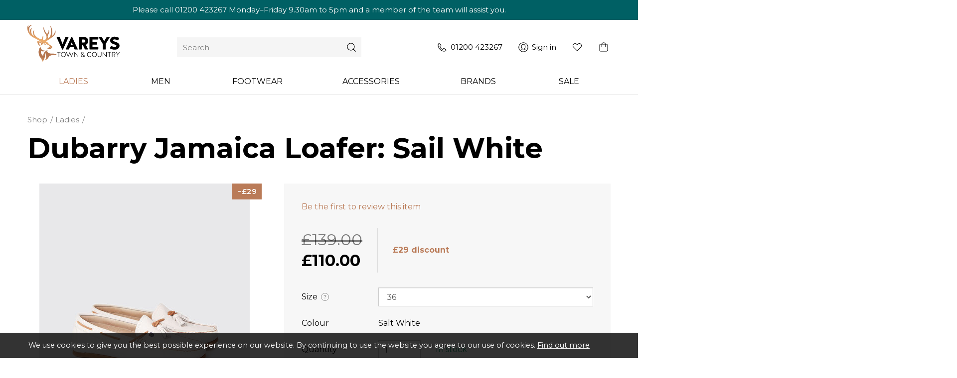

--- FILE ---
content_type: text/html; charset=utf-8
request_url: https://vareys.co.uk/dubarry-jamaica-loafer-sail-white-2
body_size: 13295
content:
<!DOCTYPE html>
<html lang="en-gb" prefix="og: http://ogp.me/ns#" class="product-page">
	<head>
		<title>Dubarry Jamaica Loafer: Sail White</title>
		<script>window.app={documentReady:[],windowLoad:[],extensions:{}};document.cookie='pxRatio='+(window.devicePixelRatio||1)+'; expires='+new Date(new Date().getTime()+1000*3600*24*365).toUTCString()+'; path=/; samesite=None; Secure';</script>
		<base target="_top" />
		<meta charset="utf-8" />
		<meta name="description" content="Dubarry Jamaica Loafer: Sail White" />
		<meta name="keywords" content="Dubarry Jamaica Loafer: Sail White, dubarry, jamaica, loafer, sail, white, shoe, formal," />
		<meta name="author" content="Varey’s Town &amp; Country" />
		<meta name="viewport" content="width=device-width, initial-scale=1" />
		<meta name="googlebot" content="noodp" />
		<meta name="apple-mobile-web-app-title" content="Vareys Town &amp; Country" />
		<meta property="og:type" content="product" />
		<meta property="og:url" content="https://vareys.co.uk/dubarry-jamaica-loafer-sail-white-2" />
		<meta property="og:title" content="Dubarry Jamaica Loafer: Sail White" />
		<meta property="og:description" content="Dubarry Jamaica Loafer: Sail White" />
		<meta property="og:image" content="https://vareys.co.uk/images/pictures/dubarry-ss21/374129_1x45fvvwn1tkfc-1-(1200x630-ffffff).jpg" />
		<meta property="og:image:secure_url" content="https://vareys.co.uk/images/pictures/dubarry-ss21/374129_1x45fvvwn1tkfc-1-(1200x630-ffffff).jpg" />
		<meta property="og:image:type" content="image/jpeg" />
		<meta property="og:image:width" content="1200" />
		<meta property="og:image:height" content="630" />
		<meta property="og:locale" content="en_GB" />
		<meta property="og:updated_time" content="2025-04-04T14:40:01+01:00" />
		<meta property="og:site_name" content="Vareys Town &amp; Country" />
		<meta name="twitter:card" content="summary_large_image" />
		<meta name="twitter:title" content="Dubarry Jamaica Loafer: Sail White" />
		<meta name="twitter:description" content="Dubarry Jamaica Loafer: Sail White" />
		<meta name="twitter:image" content="https://vareys.co.uk/images/pictures/dubarry-ss21/374129_1x45fvvwn1tkfc-1-(840x840-ffffff).jpg" />
		<link rel="alternate" type="application/rss+xml" href="/rss.xml" title="RSS" />
		<link rel="preconnect" href="https://fonts.googleapis.com" crossorigin />
		<link rel="preconnect" href="https://fonts.gstatic.com" crossorigin />
		<link rel="stylesheet" href="https://fonts.googleapis.com/css2?family=Montserrat:ital,wght@0,100;0,200;0,300;0,400;0,500;0,600;0,700;0,800;0,900;1,100;1,200;1,300;1,400;1,500;1,600;1,700;1,800;1,900&amp;display=swap" media="print" onload="this.media='all'" />
		<link rel="stylesheet" href="/main.css" />
		<script async src="/main.js"></script>
		<script async src="https://www.googletagmanager.com/gtag/js?id=UA-49771040-1"></script>
		<script>window.dataLayer=window.dataLayer||[];function gtag(){dataLayer.push(arguments);}
gtag('js',new Date());gtag('config',"UA-49771040-1");gtag('config',"G-7VMPS4PBCY");gtag('event','view_item',{items:[{item_id:"44396937-VxNtDWzGdSFehI",item_name:"Dubarry Jamaica Loafer: Sail White",item_category:"Ladies"}]});</script>
	</head>
	<body>
		<div id="app">
			<header class="common">
				<div class="wrap">
		<div class="text-banner">
<p>Please call <a class="text-nowrap" href="tel:+441200423267">01200 423267</a> Monday–Friday 9.30am&nbsp;to&nbsp;5pm and a&nbsp;member of the&nbsp;team will assist you.</p>
		</div>
					<div class="master-group">
						<div class="wrap">
							<div class="row">
								<div class="col-sm-3">
		<div class="logo"><span><a href="/"><img
			src="/i/logo.svg"
			alt="Vareys Town &amp; Country"
		/></a></span></div>
								</div>
								<div class="hidden-xs col-sm-4">
		<div class="search">
			<form
				action="/search"
				method="get"
			>
				<div class="wrap">
					<span><input
						type="text"
						name="keywords"
						value=""
						placeholder="Search"
					/></span>
					<span><input
						type="submit"
						value="Search"
					/></span>
				</div>
			</form>
		</div>
								</div>
								<div class="col-sm-5">
									<div class="icon-navigation-group">
										<div class="wrap">
		<nav class="telephone-navigation">
			<ul>
				<li><a href="tel:01200423267"><span>01200 423267</span></a></li>
			</ul>
		</nav>
		<nav class="member-navigation">
			<ul>
				<li><a href="/your-account"><span>Sign in</span></a></li>
			</ul>
		</nav>
		<nav class="wish-list-navigation">
			<ul>
				<li><a href="/wish-list" data-mode="0" data-count="0"><span>Wish list</span></a></li>
			</ul>
		</nav>
		<nav class="basket-navigation">
			<ul>
				<li><a href="/basket" data-mode="0" data-count="0"><span>Shopping basket</span></a></li>
			</ul>
		</nav>
										</div>
									</div>
								</div>
								<div class="visible-xs col-sm-12">
									<button type="button" class="main-navigation-toggle" data-toggle="collapse" data-target="#main-navigation"><span><s></s><s></s><s></s></span></button>
								</div>
							</div>
						</div>
					</div>
					<div class="slave-group collapse" id="main-navigation">
						<div class="wrap">
		<div class="search">
			<form
				action="/search"
				method="get"
			>
				<div class="wrap">
					<span><input
						type="text"
						name="keywords"
						value=""
						placeholder="Search"
					/></span>
					<span><input
						type="submit"
						value="Search"
					/></span>
				</div>
			</form>
		</div>
		<nav class="main-navigation">
			<ul>
				<li class="dropdown current" data-category-id="37"><a href="/womens" title="Ladies outdoor clothing from Varey's Outdoor World. Outdoor footwear, clothing and accessories." class="dropdown-toggle" data-toggle="dropdown"><span>Ladies</span></a>
					<ul class="dropdown-menu">
						<li><a href="/womens-new-arrivals">New Arrivals</a></li>
						<li><a href="/womens-coats-jackets">All Coats &amp; Jackets</a></li>
						<li><a href="/wax-jackets">Wax Jackets</a></li>
						<li><a href="/womens-quilts">Quilted Jackets</a></li>
						<li><a href="/waterproof-jackets">Waterproof Jackets</a></li>
						<li><a href="/womens-gilets-waistcoats">Gilets &amp; Waistcoats</a></li>
						<li><a href="/womens-shirts-tops">Shirts &amp; Tops</a></li>
						<li><a href="/womens-jumpers-sweats">Jumpers &amp; Sweats</a></li>
						<li><a href="/womens-fleeces">Fleeces</a></li>
						<li><a href="/womens-dresses">Dresses</a></li>
						<li><a href="/womens-trousers">Trousers</a></li>
						<li><a href="/womens-hats">Hats &amp; Gloves</a></li>
						<li><a href="/womens-footwear">Footwear</a></li>
						<li><a href="/womens-accessories">Accessories</a></li>
						<li><a href="/sale-for-women">Sale</a></li>
					</ul>
				</li>
				<li class="dropdown" data-category-id="36"><a href="/mens" title="Outdoor Clothing for mens from Varey's Outdoor World." class="dropdown-toggle" data-toggle="dropdown"><span>Men</span></a>
					<ul class="dropdown-menu">
						<li><a href="/mens-new-arrivals">New Arrivals</a></li>
						<li><a href="/mens-coats-jackets">All Coats &amp; Jackets</a></li>
						<li><a href="/mens-wax-jackets">Wax Jackets</a></li>
						<li><a href="/quilted-jackets">Quilted Jackets</a></li>
						<li><a href="/quilted-jackets-waterproof-jackets">Waterproof Jackets</a></li>
						<li><a href="/mens-gilets-vests">Gilets &amp; Vests</a></li>
						<li><a href="/t-shirts-and-polos">T-Shirts &amp; Polos</a></li>
						<li><a href="/mens-shirts">Shirts</a></li>
						<li><a href="/mens-jumpers-sweaters">Jumpers &amp; Sweaters</a></li>
						<li><a href="/mens-fleeces">Fleeces</a></li>
						<li><a href="/trousers-3">Trousers</a></li>
						<li><a href="/shooting-attire">Shooting Attire</a></li>
						<li><a href="/mens-shorts">Shorts</a></li>
						<li><a href="/mens-footwear">Footwear</a></li>
						<li><a href="/mens-accessories">Accessories</a></li>
						<li><a href="/sale-for-men">Sale</a></li>
						<li>
							<a href="/footwear" data-toggle="collapse" data-target="#collapse-category-38">Footwear<s class="caret"></s></a>
							<div class="collapse" id="collapse-category-38">
								<ul>
									<li><a href="/country-boots">Country Boots</a></li>
									<li><a href="/wellington-boots">Wellington Boots</a></li>
									<li><a href="/walking-boots">Walking Boots &amp; Shoes</a></li>
									<li><a href="/formal-shoes">Formal Shoes and Boots</a></li>
									<li><a href="/boat-shoe">Boat Shoe</a></li>
									<li><a href="/loafer">Loafer</a></li>
									<li><a href="/casual-shoes">Casual Shoes</a></li>
									<li><a href="/slipper">Slippers</a></li>
									<li><a href="/cleaning-products">Cleaning Products</a></li>
									<li><a href="/summer-with-barbour">Summer with Barbour</a></li>
								</ul>
							</div>
						</li>
					</ul>
				</li>
				<li class="dropdown" data-category-id="38"><a href="/footwear" title="We sell a range of products from camping, shooting, walking right through to dog training." class="dropdown-toggle" data-toggle="dropdown"><span>Footwear</span></a>
					<ul class="dropdown-menu">
						<li><a href="/country-boots">Country Boots</a></li>
						<li><a href="/wellington-boots">Wellington Boots</a></li>
						<li><a href="/walking-boots">Walking Boots &amp; Shoes</a></li>
						<li><a href="/formal-shoes">Formal Shoes and Boots</a></li>
						<li><a href="/boat-shoe">Boat Shoe</a></li>
						<li><a href="/loafer">Loafer</a></li>
						<li><a href="/casual-shoes">Casual Shoes</a></li>
						<li><a href="/slipper">Slippers</a></li>
						<li><a href="/cleaning-products">Cleaning Products</a></li>
						<li><a href="/summer-with-barbour">Summer with Barbour</a></li>
					</ul>
				</li>
				<li class="dropdown" data-category-id="39"><a href="/accessories" title="Ken Varey's have a wide range of gifts and accessories available to suit your occasion. Whether it's Father's day or a birthday, we've got it covered." class="dropdown-toggle" data-toggle="dropdown"><span>Accessories</span></a>
					<ul class="dropdown-menu">
						<li><a href="/gifts-socks-bags">Bags</a></li>
						<li><a href="/accessories-belts">Belts</a></li>
						<li><a href="/gifts-dog-accessories">Dog Accessories</a></li>
						<li><a href="/purses-and-wallets">Purses &amp; Wallets</a></li>
						<li><a href="/hats-and-hoods">Hats &amp; Hoods</a></li>
						<li><a href="/flasks-and-hipflasks">Flasks &amp; Hipflasks</a></li>
						<li><a href="/scarves">Scarves</a></li>
						<li><a href="/leki-poles">Leki Poles</a></li>
						<li><a href="/gift-vouchers">Gift Vouchers</a></li>
					</ul>
				</li>
				<li class="dropdown" data-category-id="40"><a href="/brands" class="dropdown-toggle" data-toggle="dropdown"><span>Brands</span></a>
					<ul class="dropdown-menu">
						<li>
							<a href="/aigle" data-toggle="collapse" data-target="#collapse-category-10052">Aigle<s class="caret"></s></a>
							<div class="collapse" id="collapse-category-10052">
								<ul>
									<li><a href="/wellingtons">Wellingtons</a></li>
									<li><a href="/aigle-boots">Boots</a></li>
								</ul>
							</div>
						</li>
						<li>
							<a href="/ariat" data-toggle="collapse" data-target="#collapse-category-2638700">Ariat<s class="caret"></s></a>
							<div class="collapse" id="collapse-category-2638700">
								<ul>
									<li><a href="/ariat-mens">Mens</a></li>
									<li><a href="/ladies">Ladies</a></li>
								</ul>
							</div>
						</li>
						<li>
							<a href="/barbour" data-toggle="collapse" data-target="#collapse-category-20053">Barbour<s class="caret"></s></a>
							<div class="collapse" id="collapse-category-20053">
								<ul>
									<li>
										<a href="/barbour-men" data-toggle="collapse" data-target="#collapse-category-1664452">Men<s class="caret"></s></a>
										<div class="collapse" id="collapse-category-1664452">
											<ul>
												<li><a href="/men-coats-and-jackets">Coats, Jackets &amp; Gilets</a></li>
												<li><a href="/jumpers">Jumpers</a></li>
												<li><a href="/shirts-and-tops">Shirts &amp; Polos</a></li>
												<li><a href="/shorts-and-pants">Shorts &amp; Pants</a></li>
												<li><a href="/men-footwear">Footwear</a></li>
												<li><a href="/men-hats">Hats</a></li>
											</ul>
										</div>
									</li>
									<li>
										<a href="/barbour-women" data-toggle="collapse" data-target="#collapse-category-1664453">Ladies<s class="caret"></s></a>
										<div class="collapse" id="collapse-category-1664453">
											<ul>
												<li><a href="/women-coats-and-jackets">Coats, Jackets &amp; Gilets</a></li>
												<li><a href="/women-jumpers">Jumpers</a></li>
												<li><a href="/women-shirts-and-tops">Shirts &amp; Tops</a></li>
												<li><a href="/women-trousers">Trousers</a></li>
												<li><a href="/women-dresses">Dresses</a></li>
												<li><a href="/women-footwear">Footwear</a></li>
												<li><a href="/women-accessories">Accessories</a></li>
											</ul>
										</div>
									</li>
									<li><a href="/barbour-accessories">Accessories and Gifts</a></li>
									<li><a href="/dog-accessories">Dog Accessories</a></li>
									<li><a href="/barbour-footwear">Footwear</a></li>
								</ul>
							</div>
						</li>
						<li>
							<a href="/berghaus" data-toggle="collapse" data-target="#collapse-category-1231008">Berghaus<s class="caret"></s></a>
							<div class="collapse" id="collapse-category-1231008">
								<ul>
									<li><a href="/boots">Boots</a></li>
									<li><a href="/berghaus-jackets">Jackets</a></li>
									<li><a href="/berghaus-trousers">Trousers</a></li>
								</ul>
							</div>
						</li>
						<li>
							<a href="/brook-taverner" data-toggle="collapse" data-target="#collapse-category-1305143">Brook Taverner<s class="caret"></s></a>
							<div class="collapse" id="collapse-category-1305143">
								<ul>
									<li><a href="/blazers-and-waistcoats">Jackets and Waistcoats</a></li>
									<li><a href="/brook-taverner-shirts">Shirts</a></li>
									<li><a href="/brook-taverner-trousers">Trousers</a></li>
								</ul>
							</div>
						</li>
						<li>
							<a href="/dubarry-shoes-ltd" data-toggle="collapse" data-target="#collapse-category-1305153">Dubarry<s class="caret"></s></a>
							<div class="collapse" id="collapse-category-1305153">
								<ul>
									<li>
										<a href="/dubarry-shoes-ltd-men" data-toggle="collapse" data-target="#collapse-category-1767463">Men<s class="caret"></s></a>
										<div class="collapse" id="collapse-category-1767463">
											<ul>
												<li><a href="/dubarry-shoes-ltd-men-coats-and-jackets">Coats and Jackets</a></li>
												<li><a href="/dubarry-shoes-ltd-men-shirts-and-tops">Shirts and Tops</a></li>
												<li><a href="/dubarry-shoes-ltd-men-footwear">Footwear</a></li>
											</ul>
										</div>
									</li>
									<li>
										<a href="/dubarry-shoes-ltd-women" data-toggle="collapse" data-target="#collapse-category-1767464">Ladies<s class="caret"></s></a>
										<div class="collapse" id="collapse-category-1767464">
											<ul>
												<li><a href="/dubarry-shoes-ltd-women-coats-and-jackets">Coats &amp; Jackets</a></li>
												<li><a href="/dubarry-shoes-ltd-women-shirts-and-tops">Shirts &amp; Tops</a></li>
												<li><a href="/dubarry-shoes-ltd-women-accessories">Accessories</a></li>
											</ul>
										</div>
									</li>
									<li><a href="/boots-and-footwear">Boots &amp; Footwear</a></li>
									<li><a href="/dubarry-shoes-ltd-accessories">Accessories</a></li>
									<li><a href="/boot-and-shoe-care">Boot and Shoe Care</a></li>
								</ul>
							</div>
						</li>
						<li>
							<a href="/didriksons" data-toggle="collapse" data-target="#collapse-category-2785733">Didriksons<s class="caret"></s></a>
							<div class="collapse" id="collapse-category-2785733">
								<ul>
									<li>
										<a href="/didriksons-ladies" data-toggle="collapse" data-target="#collapse-category-2785734">Ladies<s class="caret"></s></a>
										<div class="collapse" id="collapse-category-2785734">
											<ul>
												<li><a href="/coats-and-jackets">Coats and Jackets</a></li>
											</ul>
										</div>
									</li>
									<li>
										<a href="/didriksons-mens" data-toggle="collapse" data-target="#collapse-category-2785735">Men<s class="caret"></s></a>
										<div class="collapse" id="collapse-category-2785735">
											<ul>
												<li><a href="/didriksons-mens-coats-and-jackets">Coats and Jackets</a></li>
											</ul>
										</div>
									</li>
								</ul>
							</div>
						</li>
						<li>
							<a href="/hunter" data-toggle="collapse" data-target="#collapse-category-2930755">Hunter<s class="caret"></s></a>
							<div class="collapse" id="collapse-category-2930755">
								<ul>
									<li><a href="/hunter-wellingtons">Wellingtons</a></li>
									<li><a href="/hunter-mens">Mens</a></li>
									<li><a href="/hunter-ladies">Ladies</a></li>
								</ul>
							</div>
						</li>
						<li>
							<a href="/le-chameau" data-toggle="collapse" data-target="#collapse-category-178065">Le Chameau<s class="caret"></s></a>
							<div class="collapse" id="collapse-category-178065">
								<ul>
									<li><a href="/le-chameau-wellingtons">Wellingtons</a></li>
									<li><a href="/le-chameau-boots">Boots</a></li>
								</ul>
							</div>
						</li>
						<li><a href="/loake">Loake</a></li>
						<li><a href="/meindl">Meindl</a></li>
						<li><a href="/merrell">Merrell</a></li>
						<li>
							<a href="/pampeano" data-toggle="collapse" data-target="#collapse-category-2109575">Pampeano<s class="caret"></s></a>
							<div class="collapse" id="collapse-category-2109575">
								<ul>
									<li><a href="/belts">Belts</a></li>
									<li><a href="/dog-collars">Dog Collars</a></li>
									<li><a href="/dog-belts">Dog Leads</a></li>
								</ul>
							</div>
						</li>
						<li>
							<a href="/schoffel" data-toggle="collapse" data-target="#collapse-category-200068">Schoffel<s class="caret"></s></a>
							<div class="collapse" id="collapse-category-200068">
								<ul>
									<li>
										<a href="/schoffel-men" data-toggle="collapse" data-target="#collapse-category-1896518">Men<s class="caret"></s></a>
										<div class="collapse" id="collapse-category-1896518">
											<ul>
												<li><a href="/schoffel-men-coats-and-jackets">Coats and Jackets</a></li>
												<li><a href="/schoffel-men-gilets-and-fleeces">Gilets and Fleeces</a></li>
												<li><a href="/schoffel-men-shirts">Shirts</a></li>
												<li><a href="/schoffel-men-trousers">Trousers</a></li>
											</ul>
										</div>
									</li>
									<li>
										<a href="/schoffel-women" data-toggle="collapse" data-target="#collapse-category-1899523">Ladies<s class="caret"></s></a>
										<div class="collapse" id="collapse-category-1899523">
											<ul>
												<li><a href="/schoffel-women-coats-and-jackets">Coats and Jackets</a></li>
												<li><a href="/schoffel-women-gilets-and-fleeces">Gilets and Fleeces</a></li>
												<li><a href="/schoffel-women-shirts">Shirts</a></li>
											</ul>
										</div>
									</li>
									<li><a href="/schoffel-accessories">Accessories</a></li>
								</ul>
							</div>
						</li>
						<li>
							<a href="/rm-williams" data-toggle="collapse" data-target="#collapse-category-2803739">RM Williams<s class="caret"></s></a>
							<div class="collapse" id="collapse-category-2803739">
								<ul>
									<li><a href="/rm-williams-footwear">Footwear</a></li>
									<li><a href="/rm-williams-clothing">Clothing</a></li>
									<li><a href="/rm-williams-accessories">Accessories</a></li>
									<li><a href="/boot-care">Boot Care</a></li>
								</ul>
							</div>
						</li>
					</ul>
				</li>
				<li class="dropdown" data-category-id="1234021"><a href="/sale" title="SAVE up to 50% on a range of products in our clearance section. Well known brands including Barbour. Plus FREE DELIVERY!" class="dropdown-toggle" data-toggle="dropdown"><span>Sale</span></a>
					<ul class="dropdown-menu">
						<li><a href="/sale-mens">Mens</a></li>
						<li><a href="/sale-ladies">Ladies</a></li>
						<li><a href="/sale-footwear">Footwear</a></li>
						<li><a href="/outlet">Outlet</a></li>
					</ul>
				</li>
				<li class="dropdown" data-content-id="255"><a href="/your-account" class="dropdown-toggle" data-toggle="dropdown"><span>Your account</span></a>
					<ul class="dropdown-menu">
						<li><a href="/sign-in">Sign in</a></li>
						<li><a href="/register">Register</a></li>
						<li><a href="/order-tracking">Order tracking</a></li>
						<li><a href="/wish-list">Wish list</a></li>
						<li><a href="/recently-viewed">Recently viewed</a></li>
						<li><a href="/personal-data">Personal data</a></li>
					</ul>
				</li>
			</ul>
		</nav>
						</div>
					</div>
				</div>
			</header>
			<main>
				<section class="wrap">
		<div class="product" itemscope="itemscope" itemtype="http://schema.org/Product">
			<div class="wrap">
		<nav class="breadcrumb-navigation">
			<ol itemscope="itemscope" itemtype="http://schema.org/BreadcrumbList">
				<li itemprop="itemListElement" itemscope="itemscope" itemtype="http://schema.org/ListItem">
					<a href="/products" itemprop="item"><span itemprop="name">Shop</span></a>
					<meta itemprop="position" content="1" />
				</li>
				<li itemprop="itemListElement" itemscope="itemscope" itemtype="http://schema.org/ListItem">
					<a href="/womens" itemprop="item"><span itemprop="name">Ladies</span></a>
					<meta itemprop="position" content="2" />
				</li>
			</ol>
		</nav>
		<h1 class="product-title" itemprop="name">Dubarry Jamaica Loafer: Sail White</h1>
				<div class="row">
					<div class="col-sm-5">
						<div class="product-view">
							<div class="wrap">
		<div class="product-player">
			<meta itemprop="image" content="https://vareys.co.uk/images/pictures/dubarry-ss21/374129_1x45fvvwn1tkfc-1-(gallery).jpg?mode=v" />
			<a
				data-bind="attr: {href: item().gallery.src, title: item().title, 'data-gallery': item().gallery.name, 'data-gallery-image-width': item().gallery.width, 'data-gallery-image-height': item().gallery.height, target: item().target, 'data-gallery-index': item().index, 'data-bind': null}"
			><span
				data-bind="with: item(), style: {paddingBottom: playerHeightLimitedPercentageValue}, attr: {'data-bind': null}"
			><img
				src="[data-uri]"
				alt=""
				data-bind="attr: {src: player.src, width: player.width, height: player.height, alt: title, itemprop: itemprop, 'data-blank': blank, 'data-bind': null}"
			/></span></a>
			<!-- ko if: items.length > 1 -->
			<div class="product-player-thumbnails" data-bind="attr: {'data-count': items.length, 'data-bind': null}">
				<ul data-bind="foreach: items, attr: {'data-bind': null}">
					<li><a
						data-bind="click: $root.select, event: {'select.productPlayer': $root.select}, attr: {href: gallery.src, target: target, title: title, 'data-gallery': galleryName, 'data-gallery-image-width': gallery.width, 'data-gallery-image-height': gallery.height, 'data-gallery-index': index, 'data-bind': null}, css: {current: isCurrent}"
					><span><img
						src="[data-uri]"
						alt=""
						loading="lazy"
						data-bind="attr: {src: player.src, width: player.width, height: player.height, alt: title, 'data-bind': null}"
					/></span></a></li>
				</ul>
			</div>
			<!-- /ko -->
		</div>
		<script>app.documentReady.push(function(){var $window=$(window);var playerHeightDefaultPercentageValue=125.11;var PlayerItem=function(data){var self=this;$.extend(this,data);this.target=data.blank?null:'_blank';this.isCurrent=ko.observable(false);this.galleryName=ko.computed(function(){return self.isCurrent()?null:data.gallery.name;});}
var ProductPlayer=function(){var self=this;app.productPlayer=this;this.item=ko.observable();this.items=ko.utils.arrayMap([{"id":"68073","index":0,"src":"\/images\/pictures\/dubarry-ss21\/374129_1x45fvvwn1tkfc-1.jpg","width":"1149","height":"1600","title":"374129 1x45fvvwn1TKFc (1)","itemprop":"image","blank":null,"player":{"src":"\/images\/pictures\/dubarry-ss21\/374129_1x45fvvwn1tkfc-1-(product-player).jpg?mode=v","width":"422","height":"588"},"gallery":{"name":"productPlayer0","src":"\/images\/pictures\/dubarry-ss21\/374129_1x45fvvwn1tkfc-1-(gallery).jpg?mode=v","width":"1149","height":"1600"}},{"id":"68075","index":1,"src":"\/images\/pictures\/dubarry-ss21\/374129_2j7mbxigt6t2pw.jpg","width":"1149","height":"1600","title":"374129 2J7MBXigT6t2PW","itemprop":"image","blank":null,"player":{"src":"\/images\/pictures\/dubarry-ss21\/374129_2j7mbxigt6t2pw-(product-player).jpg?mode=v","width":"422","height":"588"},"gallery":{"name":"productPlayer0","src":"\/images\/pictures\/dubarry-ss21\/374129_2j7mbxigt6t2pw-(gallery).jpg?mode=v","width":"1149","height":"1600"}},{"id":"68076","index":2,"src":"\/images\/pictures\/dubarry-ss21\/374129_3vn7qf6gbcplmh.jpg","width":"1149","height":"1600","title":"374129 3vn7Qf6GbcplMH","itemprop":"image","blank":null,"player":{"src":"\/images\/pictures\/dubarry-ss21\/374129_3vn7qf6gbcplmh-(product-player).jpg?mode=v","width":"422","height":"588"},"gallery":{"name":"productPlayer0","src":"\/images\/pictures\/dubarry-ss21\/374129_3vn7qf6gbcplmh-(gallery).jpg?mode=v","width":"1149","height":"1600"}},{"id":"68078","index":3,"src":"\/images\/pictures\/dubarry-ss21\/374129_46wgnhsvqariq1.jpg","width":"1149","height":"1600","title":"374129 46WgNhsVQArIQ1","itemprop":"image","blank":null,"player":{"src":"\/images\/pictures\/dubarry-ss21\/374129_46wgnhsvqariq1-(product-player).jpg?mode=v","width":"422","height":"588"},"gallery":{"name":"productPlayer0","src":"\/images\/pictures\/dubarry-ss21\/374129_46wgnhsvqariq1-(gallery).jpg?mode=v","width":"1149","height":"1600"}},{"id":"68077","index":4,"src":"\/images\/pictures\/dubarry-ss21\/374129_5hj9r3lxhmp3ey.jpg","width":"1149","height":"1600","title":"374129 5HJ9R3lXhmp3Ey","itemprop":"image","blank":null,"player":{"src":"\/images\/pictures\/dubarry-ss21\/374129_5hj9r3lxhmp3ey-(product-player).jpg?mode=v","width":"422","height":"588"},"gallery":{"name":"productPlayer0","src":"\/images\/pictures\/dubarry-ss21\/374129_5hj9r3lxhmp3ey-(gallery).jpg?mode=v","width":"1149","height":"1600"}}]||[],function(data){return new PlayerItem(data);});this.select=function(item,event){var currentItem=self.item();!item.isCurrent()&&item.isCurrent(true);currentItem&&currentItem!=item&&currentItem.isCurrent(false);currentItem!=item&&self.item(item);};this.select(this.items[0]);this.playerHeightLimitedPercentageValue=ko.computed(function(){var playerHeightLimitedPercentageValue=null;ko.utils.arrayForEach(self.items,function(item){var heightPercentageValue=Math.round(item.player.height*1000000/item.player.width)/10000;if(heightPercentageValue>playerHeightLimitedPercentageValue){playerHeightLimitedPercentageValue=heightPercentageValue;}});if(playerHeightLimitedPercentageValue>playerHeightDefaultPercentageValue){playerHeightLimitedPercentageValue=playerHeightDefaultPercentageValue;}
if(playerHeightLimitedPercentageValue){playerHeightLimitedPercentageValue+='%';}
return playerHeightLimitedPercentageValue;});this.image=ko.observable();this.image.subscribe(function(image){var item=ko.utils.arrayFirst(self.items,function(item){return item.id==image;});item&&self.select(item);});$window.on('_productOptionsUpdated',function(event,data){self.image(data.image);});}
ko.applyBindings(new ProductPlayer(),$('.product-player')[0]);$window.trigger('_productPlayerUpdated',app.productPlayer);});</script>
							</div>
						</div>
					</div>
					<div class="col-sm-7">
						<form action="/basket" method="post" class="product-form">
							<input type="hidden" name="productId" value="44396937" />
							<div class="wrap">
		<div class="product-rating">
			<div class="wrap">
				<div class="product-rating-details"><a href="/dubarry-jamaica-loafer-sail-white-2?tab=reviews" data-mode="0">Be the first to review this item</a></div>
			</div>
		</div>
								<div class="product-pricing">
									<div class="wrap">
										<div class="product-prices" itemprop="offers" itemscope="itemscope" itemtype="http://schema.org/Offer" itemref="organization">
											<div class="wrap">
		<dl class="product-rrp hidden">
			<dt class="product-rrp-label">RRP</dt>
			<dd class="product-rrp-value">Not provided</dd>
		</dl>
		<dl class="product-old-price">
			<dt class="product-old-price-label">Old price</dt>
			<dd class="product-old-price-value">&pound;139.00</dd>
		</dl>
		<dl class="product-price-inc-vat">
			<dt class="product-price-inc-vat-label">Price incl. VAT</dt>
			<dd class="product-price-inc-vat-value">&pound;110.00</dd>
		</dl>
											</div>
											<meta itemprop="price" content="110.00" />
											<meta itemprop="url" content="/dubarry-jamaica-loafer-sail-white-2" />
											<meta itemprop="priceValidUntil" content="2027-07-27T00:00:00+01:00" />
											<meta itemprop="priceCurrency" content="GBP" />
											<meta itemprop="itemCondition" content="http://schema.org/NewCondition" />
											<meta itemprop="availability" content="http://schema.org/InStock" />
										</div>
		<div class="product-discount" data-type="absolute" data-absolute-value="29" data-currency-symbol="&pound;">
			<div class="wrap">
				<div class="product-discount-title"><strong>&pound;29 discount</strong></div>
			</div>
		</div>
									</div>
								</div>
								<div class="form-horizontal product-options">
		<script type="text/template" id="product-option-default">
			<div class="form-group hidden" data-bind="attr: {'data-option-type-id': id}, css: {hidden: false}">
				<div class="col-md-3">
					<label class="control-label">
						<span data-bind="text: title"></span>
						<!-- ko if: tooltip --><a class="product-options-tooltip" data-bind="attr: {'data-config': tooltip}">?</a><!-- /ko -->
					</label>
				</div>
				<div class="col-md-9">
				<!-- ko if: type == 1 || (type == 0 && options.length > 1) -->
					<!-- ko if: type == 1 && options.length == 1 -->
					<div class="form-control-static" data-bind="text: options[0].title"></div>
					<!-- /ko -->
					<!-- ko if: options.length > 1 -->
					<select class="form-control" data-bind="options: options, optionsText: 'title', value: value"></select>
					<!-- /ko -->
				<!-- /ko -->
				<!-- ko if: type == 2 || (type == 0 && options.length == 1) -->
					<!-- ko foreach: options -->
					<div class="checkbox">
						<label><input type="checkbox" data-bind="checked: selected" /> <!--ko text: title--><!--/ko--></label>
					</div>
					<!-- /ko -->
				<!-- /ko -->
				</div>
			</div>
		</script>
		<!-- ko template: {name: displayMode, foreach: optionTypes} -->
		<!-- /ko -->
		<script>app.extensions.productOptions=app.extensions.productOptions||{};app.documentReady.push(function(){var $window=$(window);var extensions=app.extensions.productOptions;var options=[{"id":"2","title":"Size","description":"<table class=\"table table-condensed table-striped text-center\">\r\n\t<thead>\r\n\t\t<tr>\r\n\t\t\t<th class=\"text-center\">UK size<\/th>\r\n\t\t\t<th class=\"text-center\">Euro size<\/th>\r\n\t\t\t<th class=\"text-center\">Height, cm<\/th>\r\n\t\t<\/tr>\r\n\t<\/thead>\r\n\t<tbody>\r\n\t\t<tr>\r\n\t\t\t<td>8<\/td>\r\n\t\t\t<td>42<\/td>\r\n\t\t\t<td>27 \u00bd<\/td>\r\n\t\t<\/tr>\r\n\t\t<tr>\r\n\t\t\t<td>7<\/td>\r\n\t\t\t<td>41<\/td>\r\n\t\t\t<td>27<\/td>\r\n\t\t<\/tr>\r\n\t\t<tr>\r\n\t\t\t<td>6 \u00bd<\/td>\r\n\t\t\t<td>40<\/td>\r\n\t\t\t<td>26 \u00bd<\/td>\r\n\t\t<\/tr>\r\n\t\t<tr>\r\n\t\t\t<td>5 <sup>1\/2<\/sup><\/td>\r\n\t\t\t<td>39<\/td>\r\n\t\t\t<td>26<\/td>\r\n\t\t<\/tr>\r\n\t\t<tr>\r\n\t\t\t<td>5<\/td>\r\n\t\t\t<td>38<\/td>\r\n\t\t\t<td>25<\/td>\r\n\t\t<\/tr>\r\n\t\t<tr>\r\n\t\t\t<td>4<\/td>\r\n\t\t\t<td>37<\/td>\r\n\t\t\t<td>24<\/td>\r\n\t\t<\/tr>\r\n\t\t<tr>\r\n\t\t\t<td>3 \u00bd<\/td>\r\n\t\t\t<td>36<\/td>\r\n\t\t\t<td>23 \u00bd<\/td>\r\n\t\t<\/tr>\r\n\t\t<tr>\r\n\t\t\t<td>2 \u00bd<\/td>\r\n\t\t\t<td>35<\/td>\r\n\t\t\t<td>23<\/td>\r\n\t\t<\/tr>\r\n\t\t<tr>\r\n\t\t\t<td>2<\/td>\r\n\t\t\t<td>34<\/td>\r\n\t\t\t<td>22<\/td>\r\n\t\t<\/tr>\r\n\t\t<tr>\r\n\t\t\t<td>1<\/td>\r\n\t\t\t<td>33<\/td>\r\n\t\t\t<td>21 \u00bd<\/td>\r\n\t\t<\/tr>\r\n\t\t<tr>\r\n\t\t\t<td>13<\/td>\r\n\t\t\t<td>32<\/td>\r\n\t\t\t<td>21 \u00bd<\/td>\r\n\t\t<\/tr>\r\n\t\t<tr>\r\n\t\t\t<td>12 \u00bd<\/td>\r\n\t\t\t<td>31<\/td>\r\n\t\t\t<td>19<\/td>\r\n\t\t<\/tr>\r\n\t\t<tr>\r\n\t\t\t<td>11 \u00bd<\/td>\r\n\t\t\t<td>30<\/td>\r\n\t\t\t<td>8 \u00bd<\/td>\r\n\t\t<\/tr>\r\n\t\t<tr>\r\n\t\t\t<td>11<\/td>\r\n\t\t\t<td>29<\/td>\r\n\t\t\t<td>18<\/td>\r\n\t\t<\/tr>\r\n\t\t<tr>\r\n\t\t\t<td>10<\/td>\r\n\t\t\t<td>28<\/td>\r\n\t\t\t<td>17<\/td>\r\n\t\t<\/tr>\r\n\t\t<tr>\r\n\t\t\t<td>9<\/td>\r\n\t\t\t<td>27<\/td>\r\n\t\t\t<td>16<\/td>\r\n\t\t<\/tr>\r\n\t\t<tr>\r\n\t\t\t<td>8 \u00bd<\/td>\r\n\t\t\t<td>26<\/td>\r\n\t\t\t<td>15 \u00bd<\/td>\r\n\t\t<\/tr>\r\n\t\t<tr>\r\n\t\t\t<td>8<\/td>\r\n\t\t\t<td>25<\/td>\r\n\t\t\t<td>15 \u00bd<\/td>\r\n\t\t<\/tr>\r\n\t\t<tr>\r\n\t\t\t<td>7<\/td>\r\n\t\t\t<td>24<\/td>\r\n\t\t\t<td>14 \u00bd<\/td>\r\n\t\t<\/tr>\r\n\t\t<tr>\r\n\t\t\t<td>6<\/td>\r\n\t\t\t<td>23<\/td>\r\n\t\t\t<td>14<\/td>\r\n\t\t<\/tr>\r\n\t\t<tr>\r\n\t\t\t<td>5 \u00bd<\/td>\r\n\t\t\t<td>22<\/td>\r\n\t\t\t<td>13 \u00bd<\/td>\r\n\t\t<\/tr>\r\n\t\t<tr>\r\n\t\t\t<td>4 \u00bd<\/td>\r\n\t\t\t<td>21<\/td>\r\n\t\t\t<td>13<\/td>\r\n\t\t<\/tr>\r\n\t\t<tr>\r\n\t\t\t<td>4<\/td>\r\n\t\t\t<td>20<\/td>\r\n\t\t\t<td>12 \u00bd<\/td>\r\n\t\t<\/tr>\r\n\t\t<tr>\r\n\t\t\t<td>3<\/td>\r\n\t\t\t<td>19<\/td>\r\n\t\t\t<td>11 \u00bd<span style=\"display:none\">&nbsp;<\/span><\/td>\r\n\t\t<\/tr>\r\n\t<\/tbody>\r\n<\/table>\r\n","type":"1","inPov":1,"options":[{"id":"334144","title":"36","description":"","price":0,"type":"0","@id":"8865788"},{"id":"334165","title":"37","description":"","price":0,"type":"0","@id":"8865789"},{"id":"334166","title":"38","description":"","price":0,"type":"0","@id":"8865790"},{"id":"334146","title":"39","description":"","price":0,"type":"0","@id":"8865791"},{"id":"334167","title":"40","description":"","price":0,"type":"0","@id":"8865792"},{"id":"334168","title":"41","description":"","price":0,"type":"0","@id":"23938591"},{"id":"334169","title":"42","description":"","price":0,"type":"0","@id":"8865793"}]},{"id":"1","title":"Colour","description":"","type":"1","inPov":1,"options":[{"id":"11417973","title":"Salt White","description":"","price":0,"type":"0","@id":"8865794"}]}];var variants=[{"@id":"296511315","id":"334144,11417973","code":"","price":139,"rrp":0,"stock":2,"image":"0"},{"@id":"296511316","id":"334165,11417973","code":"","price":139,"rrp":0,"stock":2,"image":"0"},{"@id":"296511317","id":"334166,11417973","code":"","price":139,"rrp":0,"stock":1,"image":"0"},{"@id":"296511318","id":"334146,11417973","code":"","price":139,"rrp":0,"stock":2,"image":"0"},{"@id":"296511319","id":"334167,11417973","code":"","price":139,"rrp":0,"stock":2,"image":"0"},{"@id":"307175418","id":"334168,11417973","code":"","price":139,"rrp":0,"stock":2,"image":"0"},{"@id":"296511320","id":"334169,11417973","code":"","price":139,"rrp":0,"stock":1,"image":"0"}];var priceIncVat=1;var productVatRate=1;var currentVatRate=1;var product={"price":139,"rrp":0,"stock":2,"code":"","discount":{"decrement":29,"multiplier":1}};var baseProduct={"price":139,"rrp":0,"stock":2,"code":"","discount":{"decrement":29,"multiplier":1}};var priceHtml=function(price,extended=true){let result="\u00a3"+(+price).toFixed(2);if(extended){result=+price>0?result:(price?"TBC":"Free");}
return result;}
var priceRound=function(price){price=Math.round(price*100)/100;return+price.toFixed(2);}
var loadExtension=function(name,context,data){if(name in extensions){if(!Array.isArray(extensions[name])){extensions[name]=[extensions[name]];}
for(var i=0;i<extensions[name].length;i++){extensions[name][i].call(context,data);}}}
loadExtension('Scope',this,{product:product,baseProduct:baseProduct,priceHtml:priceHtml,priceRound:priceRound});var Option=function(parent,data){var data=data||{};var self=this;this.owner=parent;this.id=+data.id||0;this.description=data.description||'';this.type=+data.type||0;this.price=+data.price||0;this.discountedPrice=ko.observable(this.price*product.discount.multiplier);this.selected=ko.observable(false);this.mainTitle=ko.observable(data.title||"");this.additionalTitle=ko.computed(function(){var title='';var price=self.discountedPrice();if(price>0){switch(self.type){case 0:title='+⁠'+priceHtml(price*currentVatRate).replace(/\.00/,'');break;case 1:title=priceHtml(price*currentVatRate).replace(/\.00/,'');break;case 2:title='+⁠'+(price).toFixed(2).replace(/\.00/,'')+'%';break;}}
return title;});this.title=ko.computed(function(){var title=self.mainTitle();var additionalTitle=self.additionalTitle();if(additionalTitle){title=vsprintf("%1$s (%2$s)",[title,additionalTitle]);}
return title;});if(parent.type==1||(parent.type==0&&parent.options.length>1)){ko.computed(function(){self.selected()&&parent.value(self);});}
loadExtension('Option',this,data);}
extensions.classOption=Option;var OptionType=function(data){var self=this;this.id=+data.id;this.title=ko.observable(data.title);this.description=data.description;this.inPov=!!data.inPov;this.type=data.type;this.options=new Array(data.options.length);this.options=ko.utils.arrayMap(data.options,function(option){return new Option(self,option);});this.value=ko.observable();if(this.type==0&&this.options.length>1){this.options.unshift(new Option(self));this.value(this.options[0]);}
this.selected=ko.computed({read:function(){if(self.type==1||(self.type==0&&self.options.length>1)){ko.utils.arrayForEach(self.options,function(item){item.selected(false);});self.value()&&self.value().selected(true);}
if(self.type==1){return[self.value()];}
if(self.type==0&&self.options.length>1){return self.value()?[self.value()]:[];}
return ko.utils.arrayFilter(self.options,function(option){return option.selected();});},write:function(options){ko.utils.arrayForEach(self.options,function(option){option.selected(options.indexOf(option)>=0);});}});if(this.type==1&&this.options.length){this.value(this.options[0]);}
this.tooltip=ko.computed(function(){var data={title:self.title(),body:self.description?'<div>'+self.description+'</div>':''};ko.utils.arrayForEach(self.options,function(option){if(option.description){data.body+='<h3>'+option.title()+'</h3>';data.body+='<div>'+option.description+'</div>';}});return data.body?ko.toJSON(data):false;});loadExtension('OptionType',this,data);}
extensions.classOptionType=OptionType;var Variant=function(data){this.id=data.id;this.code=data.code||'';this.price=+data.price;this.rrp=+data.rrp;this.stock=data.stock;this.image=+data.image||null;loadExtension('Variant',this,data);}
extensions.classVariant=Variant;var ProductOptions=function(){app.productOptions=this;var self=this;var originalPrice=ko.observable(product.price);var priceExcVat=ko.observable(+product.price);var code=ko.observable(product.code);var rrp=ko.observable(product.rrp);var stock=ko.observable(product.stock);this.extraPriceIncVat=ko.observable(0);this.extraPriceExcVat=ko.observable(0);var extraPrice=function(incVat){return priceRound(incVat?self.extraPriceIncVat():self.extraPriceExcVat());}
this.displayMode=function(){return'product-option-default';}
this.available=ko.observable(true);this.variant=ko.observable();this.optionTypes=ko.utils.arrayMap(options,function(data){return new OptionType(data);});this.variantOptions=ko.computed(function(){return ko.utils.arrayFilter(self.optionTypes,function(optionType){return optionType.inPov;});});this.regularOptions=ko.computed(function(){return ko.utils.arrayFilter(self.optionTypes,function(optionType){return!optionType.inPov;});});this.variants={};this.originalPrice=ko.computed(function(){return self.available()?originalPrice():null;});this.priceExcVat=ko.computed(function(){return self.available()?priceRound(priceExcVat()+extraPrice(false)):null;});this.price=ko.computed(function(){return self.available()?priceRound(priceExcVat()*currentVatRate)+extraPrice(priceIncVat):null;});this.priceIncVat=ko.computed(function(){return self.available()?priceRound(priceExcVat()*productVatRate)+extraPrice(true):null;});this.code=ko.computed(function(){return(self.available()?code():null)||null;});this.rrp=ko.computed(function(){return(self.available()&&rrp()>self.priceIncVat()?rrp():null)||null;});this.stock=ko.computed(function(){return self.available()?stock():null;});this.additionalPrice=function(price){return 0;}
ko.computed(function(){var variant=self.variant()||baseProduct;var price=+variant.price;var rrpValue=+variant.rrp;var rrpRate=(rrpValue||price)/price;var add=0;ko.utils.arrayForEach(self.regularOptions(),function(optionType){ko.utils.arrayForEach(optionType.selected(),function(option){if(option.price>0){switch(+option.type){case 0:add+=option.price;break;case 1:price=option.price;rrpValue=option.price*rrpRate;break;case 2:add=price*option.price/100;break;}}});});price+=add;price+=self.additionalPrice(price);originalPrice(priceRound(price*currentVatRate)+extraPrice(priceIncVat));priceExcVat(price*product.discount.multiplier-priceRound(product.discount.decrement));code(variant.code||product.code);rrp(variant.rrp>0?priceRound(rrpValue+add*productVatRate):null);stock(variant.stock);});if(variants.length){var selectedVariant={"id":null,"price":false,"fixed":false};ko.utils.arrayForEach(variants,function(variant){self.variants[variant.id]=new Variant(variant);if(!selectedVariant.fixed){if(selectedVariant.price===false||self.variants[variant.id].price<selectedVariant.price){selectedVariant.id=variant.id;selectedVariant.price=self.variants[variant.id].price;}}});if(selectedVariant.id){selectedVariant.id=','+selectedVariant.id+',';ko.utils.arrayForEach(self.variantOptions(),function(optionType){var option=ko.utils.arrayFirst(optionType.options,function(option){return selectedVariant.id.indexOf(','+option.id+',')>=0;});option.selected(true);optionType.value(option);});ko.computed(function(){var options=[];ko.utils.arrayForEach(self.variantOptions(),function(optionType){options.push(optionType.value().id);});if(options.length){options=options.join(',');if(self.variants.hasOwnProperty(options)){self.variant(self.variants[options]);self.available(true);}else{self.variant(null);self.available(false);}}});}}
var selectedOptions=[334144,11417973];if(selectedOptions.length){(self.optionTypes||[]).forEach(optionType=>optionType.options.filter(option=>selectedOptions.indexOf(option.id)>=0).forEach(option=>option.selected(true)));}
this.getParams=ko.computed(function(){var result={options:[]};ko.utils.arrayForEach(self.optionTypes,function(optionType){ko.utils.arrayForEach(optionType.selected(),function(option){option.id&&result.options.push(option.id);});});return result;});loadExtension('ProductOptions',this);this.state=ko.computed(function(){var state={currency:"\u00a3",code:self.code(),rrp:self.rrp(),oldPrice:self.originalPrice(),price:self.price(),priceIncVat:self.priceIncVat(),priceExcVat:self.priceExcVat(),availability:self.available(),stock:self.stock(),image:(self.variant()||{image:null}).image,options:self.getParams()};loadExtension('ProductOptionsState',self,state);return state;});}
ko.applyBindings(new ProductOptions(),$(".product-options")[0]);ko.computed(function(){var state=app.productOptions.state();window.setTimeout(function(){$window.trigger('_productOptionsUpdated',state);});});});</script>
		<div class="form-group product-options-quantity">
			<div class="col-md-3">
				<label class="control-label">Quantity</label>
			</div>
			<div class="col-md-9">
				<div class="row">
					<div class="col-md-4 col-lg-3">
						<input
							type="number"
							name="count"
							value="1"
							min="1"
							max="2"
							step="1"
							required
							class="form-control"
							data-bind="textInput: count"
						/>
					</div>
					<div class="col-md-8 col-lg-9">
						<div class="form-control-static product-options-stock" data-config="{&quot;valuePatterns&quot;:{&quot;1&quot;:&quot;&lt;span class=\&quot;text-success\&quot;&gt;In stock&lt;\/span&gt;&quot;,&quot;0&quot;:&quot;&lt;strong class=\&quot;text-danger\&quot;&gt;Out of stock&lt;\/strong&gt;&quot;},&quot;step&quot;:1}">
							<div class="product-options-stock-value"><span class="text-success">In stock</span></div>
						</div>
					</div>
				</div>
			</div>
		</div>
		<script>app.extensions.productOptions=app.extensions.productOptions||{};app.documentReady.unshift(function(){var extensions=app.extensions.productOptions;extensions.ProductOptions=extensions.ProductOptions||[];extensions.ProductOptions.push(function(){var self=this;this.count=ko.observable(1);});});</script>
								</div>
								<div class="product-buttons">
									<div class="wrap">
										<input
											type="submit"
											value="Add to basket"
											disabled
											class="btn btn-primary btn-lg product-basket-button"
										/>
									</div>
								</div>
								<div class="product-more">
									<ul>
										<li><strong><a
											class="wish-list-toggle"
											data-action="add"
											data-wish-list-config="{&quot;productId&quot;:44396937,&quot;addValue&quot;:&quot;Add to wish list&quot;,&quot;removeValue&quot;:&quot;Added to wish list&quot;}"
										>Add to wish list</a></strong></li>
										<li><a href="/contact-us" data-action="make-enquiry" data-enquiry-config="{&quot;type&quot;:&quot;product&quot;}">Request more info</a></li>
									</ul>
								</div>
							</div>
						</form>
					</div>
				</div>
			</div>
		</div>
		<div class="tab-group product-tabs">
			<div class="tab-control">
				<ul class="nav nav-tabs" role="tablist">
					<li class="active" data-name="overview" role="presentation"><a data-toggle="tab" data-target="#overview-tab" role="tab" aria-controls="overview-tab">Overview</a></li>
					<li data-name="reviews" role="presentation"><a data-toggle="tab" data-target="#reviews-tab" role="tab" aria-controls="reviews-tab">Reviews</a></li>
					<li data-name="delivery-information" role="presentation"><a data-toggle="tab" data-target="#delivery-information-tab" role="tab" aria-controls="delivery-information-tab">Delivery</a></li>
				</ul>
			</div>
			<div class="tab-content">
				<section class="tab-pane fade in active" id="overview-tab" data-name="overview" role="tabpanel">
					<h2 class="hidden">Overview</h2>
					<section>
<ul type="disc"><li class="MsoNormal"><span>Classic deck shoe shape</span></li><li class="MsoNormal"><span>Genuine soft nubuck leather, water resistant, DryFast-DrySoft</span><span>™</span><span>&nbsp;finish</span></li><li class="MsoNormal"><span>Slim rubber outsole with Dubarry’s unique NonSlip-NonMarking</span><span>™</span><span>&nbsp;outsole design</span></li><li class="MsoNormal"><span>Full length EVA footbed, covered with full nubuck leather in-sock</span></li><li class="MsoNormal"><span>Butt seam hand sewn moccasin with sealed stitching</span></li><li class="MsoNormal"><span>Dubarry’s signature Port and Starboard flash trim</span></li></ul>
					</section>
				</section>
				<section class="tab-pane fade" id="reviews-tab" data-name="reviews" role="tabpanel">
					<h2 class="hidden">Reviews</h2>
					<section>
		<div class="guestbook">
			<p>There are no reviews yet.</p>
			<p><strong><a href="#guestbook-form" data-toggle="collapse" class="btn btn-default">Write a review</a></strong></p>
			<form action="/dubarry-jamaica-loafer-sail-white-2?tab=reviews" method="post" class="form-horizontal collapse" id="guestbook-form">
				<input type="hidden" name="guest_action" value="add" />
				<div class="form-group">
					<div class="col-sm-3 col-md-2">
						<label class="control-label">Name</label>
					</div>
					<div class="col-sm-6">
						<input
							type="text"
							name="billing_name"
							value=""
							class="form-control"
						/>
					</div>
				</div>
				<div class="form-group">
					<div class="col-sm-3 col-md-2">
						<label class="control-label">Email</label>
					</div>
					<div class="col-sm-6">
						<input
							type="email"
							name="billing_email"
							value=""
							class="form-control"
						/>
					</div>
				</div>
				<div class="form-group">
					<div class="col-sm-offset-3 col-md-offset-2 col-sm-6">
						<div class="checkbox">
							<label>
								<input type="checkbox" name="emailShare" value="1" /> Do not publish email address							</label>
						</div>
					</div>
				</div>
				<div class="form-group">
					<div class="col-sm-3 col-md-2">
						<label class="control-label">Rating</label>
					</div>
					<div class="col-sm-6">
						<div class="form-control-static">
							<div class="rating-picker">
								<ul>
									<li>
										<div class="rating-picker-criteria">
											<div class="rating-picker-criteria-value">
												<ul>
													<li>
														<label title="Poor">
															<input type="radio" name="rating[1]" value="1" />
															<span>Poor</span>
														</label>
													</li>
													<li>
														<label title="Below average">
															<input type="radio" name="rating[1]" value="2" />
															<span>Below average</span>
														</label>
													</li>
													<li>
														<label title="Average">
															<input type="radio" name="rating[1]" value="3" />
															<span>Average</span>
														</label>
													</li>
													<li>
														<label title="Good">
															<input type="radio" name="rating[1]" value="4" />
															<span>Good</span>
														</label>
													</li>
													<li>
														<label title="Excellent">
															<input type="radio" name="rating[1]" value="5" />
															<span>Excellent</span>
														</label>
													</li>
												</ul>
											</div>
											<div class="rating-picker-criteria-name"><span>Overall satisfaction</span></div>
										</div>
									</li>
									<li>
										<div class="rating-picker-criteria">
											<div class="rating-picker-criteria-value">
												<ul>
													<li>
														<label title="Poor">
															<input type="radio" name="rating[2]" value="1" />
															<span>Poor</span>
														</label>
													</li>
													<li>
														<label title="Below average">
															<input type="radio" name="rating[2]" value="2" />
															<span>Below average</span>
														</label>
													</li>
													<li>
														<label title="Average">
															<input type="radio" name="rating[2]" value="3" />
															<span>Average</span>
														</label>
													</li>
													<li>
														<label title="Good">
															<input type="radio" name="rating[2]" value="4" />
															<span>Good</span>
														</label>
													</li>
													<li>
														<label title="Excellent">
															<input type="radio" name="rating[2]" value="5" />
															<span>Excellent</span>
														</label>
													</li>
												</ul>
											</div>
											<div class="rating-picker-criteria-name"><span>Quality</span></div>
										</div>
									</li>
									<li>
										<div class="rating-picker-criteria">
											<div class="rating-picker-criteria-value">
												<ul>
													<li>
														<label title="Poor">
															<input type="radio" name="rating[3]" value="1" />
															<span>Poor</span>
														</label>
													</li>
													<li>
														<label title="Below average">
															<input type="radio" name="rating[3]" value="2" />
															<span>Below average</span>
														</label>
													</li>
													<li>
														<label title="Average">
															<input type="radio" name="rating[3]" value="3" />
															<span>Average</span>
														</label>
													</li>
													<li>
														<label title="Good">
															<input type="radio" name="rating[3]" value="4" />
															<span>Good</span>
														</label>
													</li>
													<li>
														<label title="Excellent">
															<input type="radio" name="rating[3]" value="5" />
															<span>Excellent</span>
														</label>
													</li>
												</ul>
											</div>
											<div class="rating-picker-criteria-name"><span>Value for money</span></div>
										</div>
									</li>
									<li>
										<div class="rating-picker-criteria">
											<div class="rating-picker-criteria-value">
												<ul>
													<li>
														<label title="Poor">
															<input type="radio" name="rating[4]" value="1" />
															<span>Poor</span>
														</label>
													</li>
													<li>
														<label title="Below average">
															<input type="radio" name="rating[4]" value="2" />
															<span>Below average</span>
														</label>
													</li>
													<li>
														<label title="Average">
															<input type="radio" name="rating[4]" value="3" />
															<span>Average</span>
														</label>
													</li>
													<li>
														<label title="Good">
															<input type="radio" name="rating[4]" value="4" />
															<span>Good</span>
														</label>
													</li>
													<li>
														<label title="Excellent">
															<input type="radio" name="rating[4]" value="5" />
															<span>Excellent</span>
														</label>
													</li>
												</ul>
											</div>
											<div class="rating-picker-criteria-name"><span>Performance</span></div>
										</div>
									</li>
									<li>
										<div class="rating-picker-criteria">
											<div class="rating-picker-criteria-value">
												<ul>
													<li>
														<label title="Poor">
															<input type="radio" name="rating[5]" value="1" />
															<span>Poor</span>
														</label>
													</li>
													<li>
														<label title="Below average">
															<input type="radio" name="rating[5]" value="2" />
															<span>Below average</span>
														</label>
													</li>
													<li>
														<label title="Average">
															<input type="radio" name="rating[5]" value="3" />
															<span>Average</span>
														</label>
													</li>
													<li>
														<label title="Good">
															<input type="radio" name="rating[5]" value="4" />
															<span>Good</span>
														</label>
													</li>
													<li>
														<label title="Excellent">
															<input type="radio" name="rating[5]" value="5" />
															<span>Excellent</span>
														</label>
													</li>
												</ul>
											</div>
											<div class="rating-picker-criteria-name"><span>Ease of use</span></div>
										</div>
									</li>
								</ul>
								<input type="text" name="rating-verification" value="" autocomplete="off" />
							</div>
						</div>
					</div>
				</div>
				<div class="form-group">
					<div class="col-sm-3 col-md-2">
						<label class="control-label">Comments</label>
					</div>
					<div class="col-sm-6">
						<textarea
							name="comments"
							cols="40"
							rows="4"
							class="form-control"
						></textarea>
					</div>
				</div>
				<div class="form-group hidden">
					<div class="col-sm-3 col-md-2">
						<label class="control-label">Spam protection</label>
					</div>
					<div class="col-sm-6">

						<style>._8QJBMNN9WW, ._7XZP2EHC21, ._9K8QHUCTF9, ._ZSY49YH8J8, ._NMEYT6LC17, ._Q3WYNN1UC8, ._EYA6AN8WDL {display: none;}</style>
						<div class="captcha" data-remove="._8QJBMNN9WW, ._7XZP2EHC21, ._9K8QHUCTF9, ._ZSY49YH8J8, ._NMEYT6LC17, ._Q3WYNN1UC8, ._EYA6AN8WDL">
							<div><span><strong class="_UHRW8S6ZHW">&#76;</strong><strong class="_8QJBMNN9WW">&#77;</strong><strong class="_9YH2B9SK5T">&#85;</strong><strong class="_7XZP2EHC21">&#52;</strong><strong class="_WJ1WHMSMQA">&#83;</strong><strong class="_9K8QHUCTF9">&#70;</strong><strong class="_Y35PYXEUXY">&#65;</strong><strong class="_ZSY49YH8J8">&#80;</strong><strong class="_UYL6VFDPV7">&#90;</strong><strong class="_NMEYT6LC17">&#71;</strong><strong class="_DGLX3Y2ZGA">&#86;</strong><strong class="_Q3WYNN1UC8">&#84;</strong><strong class="_XSX8KD3LZK">&#67;</strong><strong class="_EYA6AN8WDL">&#70;</strong></span> <span><input id="_H42G224V9P" name="data" type="text" maxlength="7" value="" autocomplete="off" /></span></div>
					<p>Type or copy &amp; paste the code you see on the left side.</p>
							<div class="hidden"><input type="text" name="captcha" value="" /><input type="hidden" name="check" value="4446361" /></div>
						</div>
										</div>
				</div>
				<div class="form-group">
					<div class="col-sm-offset-3 col-md-offset-2 col-sm-6">
						<input type="submit" value="Submit" disabled="disabled" data-noscript-disabled="true" class="btn btn-primary" />
					</div>
				</div>
			</form>
			<script>app.documentReady.push(function(){$(document.forms['guestbook-form']).formValidation($.extend({},$.fn.formValidation.COMMON_OPTIONS,{fields:{billing_name:{validators:{notEmpty:{message:"Required"}}},billing_email:{validators:{notEmpty:{message:"Required"},emailAddress:{message:"Please enter a valid email address"}}},billing_comments_fields:{selector:'[name="comments"], [name="rating-verification"]',validators:{atLeastOneNotEmpty:{message:"Rating or comments are required",defaultMessage:"Required"}}}}}));});</script>
		</div>
					</section>
				</section>
				<section class="tab-pane fade" id="delivery-information-tab" data-name="delivery-information" role="tabpanel">
					<h2 class="hidden">Delivery</h2>
					<section>
<p>Read our <strong><a href="/delivery" target="_blank">Delivery &amp; Collection</a></strong> page.</p>
					</section>
				</section>
			</div>
		</div>
				</section>
			</main>
			<footer class="common">
		<div class="modified-date">
			<p><small>Page updated <time datetime="2025-04-04T14:40:01+01:00">4th Apr 2025, 14:40</time></small></p>
		</div>
				<div class="wrap">
		<section class="subscription-section">
			<div class="wrap">
				<h2 class="h3">Subscribe to our newsletter and be the first to know about exclusive promotions</h2>
				<p><a href="/subscribe-to-our-newsletter" class="btn btn-default">Subscribe</a></p>
			</div>
		</section>
					<div class="slave-group">
						<div class="wrap">
		<nav class="additional-navigation">
			<ul>
				<li><a href="/about-us" title="Read about the history and the current goings on at Vareys Town and Country Wear">About us</a></li>
				<li><a href="/contact-us">Contact us</a></li>
				<li><a href="/blog">News</a></li>
				<li><a href="/delivery" title="We will make every effort to ship the items to you within 48 hours of you placing your order.">Delivery</a></li>
				<li><a href="/help-and-resources">Help and resources</a></li>
				<li><a href="/privacy-policy">Privacy policy</a></li>
				<li><a href="/terms">Terms of use</a></li>
				<li><a href="/site-map">Site map</a></li>
				<li><a href="/search">Search</a></li>
				<li><a href="/virtual-assistant">Virtual assistant</a></li>
			</ul>
		</nav>
						</div>
					</div>
					<div class="master-group">
						<div class="wrap">
		<div class="payment-cards">
			<div><img
				src="/i/others/payment-cards.svg"
				alt="PayPal, Apple Pay, Google Pay, Visa, MasterCard, Maestro"
				loading="lazy"
			/></div>
		</div>
		<nav class="external-navigation" id="social-links">
			<ul>
				<li><a
					rel="noopener"
					target="_blank"
					href="https://www.facebook.com/vareystownandcountry/"
					title="Facebook"
					itemprop="sameAs"
					data-name="facebook"
				><span><svg><use xlink:href="/i/others/social-icons.svg#svg-facebook" /></svg></span></a></li>
				<li><a
					rel="noopener"
					target="_blank"
					href="https://twitter.com/kenvareys"
					title="Twitter"
					itemprop="sameAs"
					data-name="twitter"
				><span><svg><use xlink:href="/i/others/social-icons.svg#svg-twitter" /></svg></span></a></li>
				<li><a
					rel="noopener"
					target="_blank"
					href="https://www.instagram.com/vareys_clitheroe/"
					title="Instagram"
					itemprop="sameAs"
					data-name="instagram"
				><span><svg><use xlink:href="/i/others/social-icons.svg#svg-instagram" /></svg></span></a></li>
				<li><a
					rel="noopener"
					target="_blank"
					href="https://www.linkedin.com/company/ken-varey's-outdoor-world/"
					title="LinkedIn"
					itemprop="sameAs"
					data-name="linkedin"
				><span><svg><use xlink:href="/i/others/social-icons.svg#svg-linkedin" /></svg></span></a></li>
				<li><a
					href="/subscribe-to-our-newsletter"
					title="Newsletter"
					data-name="newsletter"
				><span><svg><use xlink:href="/i/others/social-icons.svg#svg-newsletter" /></svg></span></a></li>
			</ul>
		</nav>
		<div class="organization" id="organization" itemprop="seller" itemscope="itemscope" itemtype="http://schema.org/Organization" itemref="social-links">
			<div class="wrap">
				<p class="organization-copyright"><span>&copy; 2014&ndash;2025</span> <a href="/contact-us"><span itemprop="name">Varey’s Town &amp; Country</span></a></p>
				<address class="organization-contact-information">
					<div class="wrap">
						<div class="organization-name" itemprop="legalName"><strong>Varey’s Town &amp; Country</strong></div>
						<div class="organization-address" itemprop="address">2 Market Place<br/>Clitheroe, Lancashire<br/>BB7 2DB<br/>United Kingdom</div>
						<div class="organization-contacts">
							<div><span>Telephone:</span> <span itemprop="telephone"><a href="tel:01200423267">01200 423267</a></span></div>
							<div><span>Email:</span> <span itemprop="email"><a href="mailto:info@vareys.co.uk">info@vareys.co.uk</a></span></div>
						</div>
						<div class="organization-registration">
							<div>Company No. 08001034</div>
							<div>VAT No. GB 444 763 532</div>
							<div>Registered in United Kingdom</div>
						</div>
					</div>
				</address>
			</div>
			<meta itemprop="url" content="https://vareys.co.uk/" />
			<meta itemprop="logo" content="https://vareys.co.uk/i/logo-microdata.png" />
		</div>
		<div class="creator">
			<div class="wrap">
				<div class="creator-keywords">
					<div><a rel="nofollow" target="_blank" href="https://www.brickweb.co.uk/vareys-town-and-country">Web design by Brick&nbsp;technology&nbsp;Ltd.</a>, 2021</div>
				</div>
				<div class="creator-logo"><a
					rel="nofollow"
					target="_blank"
					href="https://www.brickweb.co.uk/"
					title="Website designed and maintained by Brick technology Ltd."
				><svg><use xlink:href="/i/others/brickweb.svg#svg-creator" /></svg></a></div>
			</div>
		</div>
						</div>
					</div>
				</div>
			</footer>
		</div>
		<!-- Google tag (gtag.js) -->
	</body>
</html>

--- FILE ---
content_type: image/svg+xml
request_url: https://vareys.co.uk/i/logo.svg
body_size: 6373
content:
<?xml version="1.0" encoding="utf-8"?>
<!-- Generator: Adobe Illustrator 24.0.1, SVG Export Plug-In . SVG Version: 6.00 Build 0)  -->
<svg version="1.1" id="logo_1_" xmlns="http://www.w3.org/2000/svg" xmlns:xlink="http://www.w3.org/1999/xlink" x="0px" y="0px"
	 width="186px" height="74px" viewBox="0 0 186 74" style="enable-background:new 0 0 186 74;" xml:space="preserve">
<style type="text/css">
	.st0{fill:url(#SVGID_1_);}
</style>
<g>
	<g>
		<path d="M82.205,24.175h-5.193c-0.4,0-0.763,0.254-0.908,0.618l-5.556,13.799l-5.556-13.799c-0.145-0.363-0.508-0.618-0.908-0.618
			h-5.193c-0.29,0-0.508,0.327-0.399,0.581L69.64,49.341c0.145,0.327,0.508,0.545,0.872,0.545c0.363,0,0.726-0.218,0.872-0.545
			l11.185-24.585C82.713,24.502,82.495,24.175,82.205,24.175z M89.832,24.466c-0.145-0.363-0.508-0.581-0.872-0.581
			c-0.363,0-0.726,0.218-0.872,0.581L76.94,49.014c-0.109,0.254,0.109,0.581,0.399,0.581h5.193c0.4,0,0.763-0.254,0.908-0.617
			l1.816-4.539h7.481l1.816,4.539c0.145,0.363,0.508,0.617,0.908,0.617h5.193c0.29,0,0.508-0.327,0.363-0.581L89.832,24.466z
			 M87.072,39.9l1.925-4.721l1.888,4.721H87.072z M122.044,32.564c0-3.45-2.143-8.389-9.188-8.389h-9.079
			c-0.363,0-0.654,0.291-0.654,0.654v24.113c0,0.363,0.291,0.654,0.654,0.654h4.467c0.363,0,0.654-0.291,0.654-0.654v-7.88h2.578
			l3.704,7.953c0.182,0.363,0.545,0.581,0.944,0.581h5.048c0.291,0,0.508-0.327,0.363-0.581l-4.176-8.933
			C120.083,38.738,122.044,36.159,122.044,32.564z M113.183,35.614h-4.285V29.55h4.14c2.615,0,3.196,1.961,3.196,3.014
			C116.233,33.508,115.652,35.542,113.183,35.614z M141.509,24.175H125.24c-0.363,0-0.653,0.291-0.653,0.654v24.113
			c0,0.363,0.29,0.654,0.653,0.654h16.269c0.364,0,0.654-0.291,0.654-0.654v-4.103c0-0.363-0.29-0.654-0.654-0.654h-11.112v-4.43
			h8.534c0.363,0,0.654-0.29,0.654-0.653v-4.104c0-0.363-0.291-0.653-0.654-0.653h-8.534v-4.757h11.112
			c0.364,0,0.654-0.291,0.654-0.654v-4.103C142.163,24.466,141.873,24.175,141.509,24.175z M177.354,34.38
			c-2.833-1.017-5.375-1.707-5.52-3.268c-0.036-1.38,1.38-1.852,2.905-1.852c2.033,0,5.048,1.089,6.645,1.67
			c0.363,0.146,0.726,0,0.872-0.327l1.634-3.741c0.145-0.363,0-0.726-0.327-0.908c-4.249-1.961-7.59-2.179-9.188-2.179
			c-4.866,0-8.389,2.832-8.389,7.59c0,5.229,4.612,6.646,8.28,7.844c2.397,0.762,4.358,1.452,4.358,3.05
			c0,1.271-1.598,2.179-3.486,2.179c-2.106,0-4.358-0.836-6.682-1.889c-0.327-0.145-0.726-0.036-0.872,0.291l-1.997,3.704
			c-0.145,0.327-0.036,0.726,0.291,0.871c3.087,1.598,5.956,2.47,9.478,2.47c5.556,0,9.406-3.45,9.406-7.88
			C184.762,37.358,180.877,35.614,177.354,34.38z M165.006,24.175h-5.157c-0.399,0-0.799,0.218-0.98,0.545l-4.793,7.989
			l-4.793-7.989c-0.218-0.327-0.581-0.545-0.981-0.545h-5.12c-0.291,0-0.472,0.327-0.327,0.545l8.352,13.654v10.568
			c0,0.363,0.291,0.654,0.654,0.654h4.466c0.363,0,0.654-0.291,0.654-0.654v-10.64l8.352-13.582
			C165.478,24.502,165.296,24.175,165.006,24.175z"/>
		<path d="M101.746,54.772h-0.484c-0.111,0-0.194,0.083-0.194,0.193v7.568l-6.378-7.706c-0.069-0.083-0.18-0.138-0.29-0.138
			c-0.097,0-0.18,0.083-0.18,0.18v9.394c0,0.111,0.083,0.194,0.194,0.194h0.498c0.111,0,0.194-0.083,0.194-0.194v-7.526l6.364,7.664
			c0.069,0.083,0.18,0.138,0.29,0.138c0.097,0,0.18-0.083,0.18-0.18v-9.394C101.939,54.855,101.856,54.772,101.746,54.772z
			 M72.084,54.648c-3.694,0-4.773,2.919-4.773,4.939c0,2.075,1.079,4.967,4.773,4.967c3.708,0,4.787-2.892,4.787-4.967
			C76.871,57.567,75.792,54.648,72.084,54.648z M72.084,63.792c-3.403,0-3.874-3.14-3.874-4.206c0-1.065,0.47-4.164,3.874-4.164
			c3.403,0,3.874,3.099,3.874,4.164C75.958,60.652,75.488,63.792,72.084,63.792z M113.865,62.755
			c0.443-0.733,0.775-1.522,0.913-2.366c0-0.014,0-0.014,0-0.028c0-0.097-0.069-0.18-0.166-0.208l-0.332-0.069h-0.055
			c-0.083,0-0.152,0.055-0.18,0.152c-0.138,0.622-0.374,1.328-0.692,1.951c-0.844-0.913-1.854-1.895-2.642-2.808
			c0.941-0.678,1.868-1.522,1.868-2.74c0-1.037-0.678-2.075-2.158-2.075c-1.549,0-2.297,1.12-2.297,2.13
			c-0.014,0.747,0.221,1.273,0.761,1.881l0.595,0.664c-0.996,0.609-2.006,1.383-2.006,2.684c0,1.397,1.204,2.725,3.03,2.725
			c1.121,0,2.089-0.457,2.891-1.273l0.996,1.066c0.042,0.041,0.097,0.069,0.152,0.069c0.042,0,0.083-0.014,0.124-0.055l0.304-0.277
			c0.028-0.041,0.055-0.097,0.055-0.138c0-0.055-0.014-0.097-0.055-0.138L113.865,62.755z M108.94,56.82
			c0-0.346,0.111-1.605,1.411-1.605c0.968,0,1.425,0.733,1.425,1.439c0,1.024-0.706,1.618-1.577,2.172
			C109.645,58.314,108.967,57.622,108.94,56.82z M110.489,63.903c-1.079,0-2.13-0.775-2.13-2.02
			c0.014-0.885,0.761-1.452,1.688-2.061c0.941,0.996,1.868,1.937,2.864,2.961C112.26,63.447,111.471,63.903,110.489,63.903z
			 M92.228,54.772h-0.595c-0.125,0-0.221,0.069-0.263,0.18l-3.154,7.637l-3.058-7.844c-0.028-0.069-0.083-0.111-0.166-0.111
			c-0.069,0-0.125,0.041-0.152,0.111l-3.071,7.844l-3.154-7.637c-0.041-0.111-0.152-0.18-0.263-0.18h-0.595
			c-0.097,0-0.152,0.097-0.125,0.18l3.943,9.477c0.041,0.069,0.111,0.111,0.18,0.111c0.069,0,0.138-0.041,0.166-0.111l3.071-7.512
			l3.071,7.512c0.028,0.069,0.083,0.111,0.152,0.111c0.083,0,0.138-0.041,0.166-0.111l3.971-9.477
			C92.38,54.869,92.324,54.772,92.228,54.772z M66.357,54.772H59.84c-0.111,0-0.194,0.083-0.194,0.193v0.304
			c0,0.111,0.083,0.194,0.194,0.194h2.795v8.799c0,0.111,0.083,0.194,0.194,0.194h0.498c0.111,0,0.194-0.083,0.194-0.194v-8.799
			h2.836c0.111,0,0.194-0.083,0.194-0.194v-0.304C66.55,54.855,66.467,54.772,66.357,54.772z M167.46,54.772h-6.516
			c-0.111,0-0.194,0.083-0.194,0.193v0.304c0,0.111,0.083,0.194,0.194,0.194h2.795v8.799c0,0.111,0.083,0.194,0.194,0.194h0.498
			c0.111,0,0.194-0.083,0.194-0.194v-8.799h2.836c0.111,0,0.194-0.083,0.194-0.194v-0.304
			C167.654,54.855,167.571,54.772,167.46,54.772z M176.425,57.678c0-1.176-0.747-2.905-3.279-2.905h-3.293
			c-0.111,0-0.193,0.083-0.193,0.193v9.297c0,0.111,0.083,0.194,0.193,0.194h0.457c0.111,0,0.193-0.083,0.193-0.194v-3.652h2.643
			l1.743,3.666c0.055,0.111,0.152,0.18,0.277,0.18h0.498c0.083,0,0.152-0.097,0.111-0.18l-1.785-3.694
			C175.554,60.32,176.425,58.95,176.425,57.678z M173.298,59.919h-2.795V55.45h2.74c1.881,0,2.296,1.466,2.296,2.227
			C175.54,58.369,175.125,59.891,173.298,59.919z M184.947,54.758h-0.581c-0.125,0-0.235,0.069-0.291,0.166l-2.67,4.344l-2.67-4.344
			c-0.055-0.097-0.166-0.166-0.29-0.166h-0.581c-0.083,0-0.138,0.097-0.097,0.166l3.182,5.119v4.22c0,0.111,0.083,0.194,0.194,0.194
			h0.512c0.111,0,0.194-0.083,0.194-0.194V60.03l3.196-5.105C185.086,54.855,185.03,54.758,184.947,54.758z M134.271,54.648
			c-3.694,0-4.773,2.919-4.773,4.939c0,2.075,1.079,4.967,4.773,4.967c3.707,0,4.787-2.892,4.787-4.967
			C139.058,57.567,137.979,54.648,134.271,54.648z M134.271,63.792c-3.403,0-3.874-3.14-3.874-4.206c0-1.065,0.47-4.164,3.874-4.164
			c3.403,0,3.873,3.099,3.873,4.164C138.145,60.652,137.674,63.792,134.271,63.792z M158.689,54.772h-0.484
			c-0.111,0-0.193,0.083-0.193,0.193v7.568l-6.378-7.706c-0.069-0.083-0.18-0.138-0.29-0.138c-0.097,0-0.18,0.083-0.18,0.18v9.394
			c0,0.111,0.083,0.194,0.193,0.194h0.498c0.111,0,0.194-0.083,0.194-0.194v-7.526l6.364,7.664c0.07,0.083,0.18,0.138,0.291,0.138
			c0.097,0,0.18-0.083,0.18-0.18v-9.394C158.883,54.855,158.8,54.772,158.689,54.772z M124.587,55.381
			c1.024-0.014,2.02,0.442,2.712,0.996c0.083,0.069,0.207,0.055,0.277-0.014l0.277-0.304c0.069-0.069,0.055-0.193-0.028-0.263
			c-0.83-0.719-1.826-1.176-3.237-1.176c-3.694,0-4.773,2.961-4.773,4.939c0,2.075,1.079,4.995,4.773,4.995
			c1.342,0,2.393-0.47,3.21-1.107c0.083-0.069,0.097-0.193,0.028-0.277l-0.235-0.318c-0.069-0.083-0.194-0.097-0.277-0.041
			c-0.706,0.512-1.674,0.941-2.725,0.941c-3.403,0-3.874-3.113-3.874-4.192C120.713,58.535,121.183,55.436,124.587,55.381z
			 M148.341,54.772h-0.512c-0.111,0-0.194,0.083-0.194,0.193v5.88c0,0.816-0.539,3.002-2.822,3.002
			c-2.255,0-2.822-2.186-2.822-3.002v-5.88c0-0.111-0.083-0.193-0.194-0.193h-0.47c-0.111,0-0.193,0.083-0.193,0.193v5.88
			c0,1.591,0.955,3.708,3.68,3.708c2.753,0,3.721-2.117,3.721-3.708v-5.88C148.535,54.855,148.451,54.772,148.341,54.772z"/>
	</g>
	<linearGradient id="SVGID_1_" gradientUnits="userSpaceOnUse" x1="37.9284" y1="3.3278" x2="19.3011" y2="71.3742">
		<stop  offset="0.1362" style="stop-color:#B5754E"/>
		<stop  offset="0.4304" style="stop-color:#F0AE6D"/>
		<stop  offset="0.5132" style="stop-color:#D3935E"/>
		<stop  offset="0.6111" style="stop-color:#B5764E"/>
		<stop  offset="0.8666" style="stop-color:#B5754E"/>
		<stop  offset="0.9908" style="stop-color:#DB9A61"/>
	</linearGradient>
	<path class="st0" d="M23.429,41.054c0.967,0.746,1.41,1.161,2.266,1.437c0.857,0.276,1.824,0.332,1.824,0.332l-0.249-0.332
		c-1.587-0.811-2.329-1.756-2.712-2.494c-0.315-0.609-0.398-1.098-1.079-2.805c-0.277-0.695-0.521-1.26-0.687-1.638
		c0,0,1.686,0.166,2.432,0.553c0.746,0.387,1.686,1.133,2.045,1.714c0.359,0.58,0.636,1.161,0.415,1.41
		c-0.221,0.249-0.663,0.359-0.884,0.622c-0.221,0.263-0.221,0.263-0.221,0.263s0.304,0.415,0.774,0.442
		c0.47,0.028,1.382,0.221,1.935-0.387c0.553-0.608,2.128-2.309,2.847-2.841c0.719-0.531,1.382-1.139,2.322-1.139
		c0.94,0,2.128,0.719,2.819,1.437c0.691,0.719,1.133,1.354,2.211,1.769c1.078,0.415,2.416,0.967,2.991,1.437
		c0.575,0.47,1.044,1.244,1.818,1.493c0.774,0.249,1.161,0.249,1.161,0.249c-0.414,0.297-0.6,0.599-0.691,0.829
		c-0.095,0.238-0.143,0.537-0.359,0.822c-0.053,0.069-0.108,0.129-0.221,0.283c-0.121,0.165-0.147,0.221-0.235,0.297
		c-0.029,0.025-0.09,0.074-0.274,0.161c-0.212,0.1-0.386,0.155-0.458,0.177c-0.183,0.057-0.433,0.127-0.74,0.193l0.298,0.663
		c0.153,0.091,0.411,0.221,0.746,0.276c0.801,0.131,1.104-0.32,2.208-0.444c0.738-0.083,1.436,0.025,1.49,0.034
		c0.463,0.075,0.629,0.09,1.056,0.161c0.498,0.083,1.382-0.055,1.41-1.05c0.028-0.995-0.055-1.907-0.802-2.405
		c-0.746-0.498-3.759-2.266-4.118-2.543c-0.359-0.276-1.548-1.327-2.045-1.769c-0.498-0.442-0.746-1.04-0.829-1.363
		c-0.083-0.323-0.47-1.097-1.271-1.484c-0.802-0.387-1.382-0.636-1.907-0.912c-0.525-0.276-0.691-0.415-0.691-0.415
		s-0.193-0.525,0-0.995c0.193-0.47,0.636-0.829,0.636-0.829s5.5-3.51,6.412-4.118c0.912-0.608,3.961-2.93,4.62-3.455
		c2.498-1.991,3.105-2.582,3.616-3.206c1.159-1.416,1.121-1.206,2.246-3.408c1.126-2.202,0.842-4.264,0.794-5.243
		c-0.01-0.211-0.021-1.471-0.138-1.714c-0.09-0.187-0.326,0.99-0.567,1.7c-0.683,2.016-1.024,3.023-1.242,3.529
		c0,0-1.068,2.473-2.752,4.196c-0.935,0.956-1.729,1.355-2.184,1.52c-0.304,0.111-0.304,0.111-0.304,0.111l0.111-0.553
		c0,0,0.912-3.787,0.746-6.44c-0.166-2.653-0.691-6.246-1.078-7.435c-0.387-1.188-0.884-2.847-1.575-3.98
		c-0.691-1.133-1.603-2.156-1.603-2.156l0.193,0.884c0,0,1.299,4.312,1.382,6.44c0.083,2.128,0.089,6.772-0.19,8.458
		c-0.28,1.686-0.639,3.4-0.971,4.367c-0.332,0.967-0.94,2.156-1.769,2.957c-0.829,0.802-1.603,1.354-2.045,1.686
		c-0.442,0.332-1.327,0.802-1.327,0.802c-0.009-0.656-0.028-1.969-0.028-1.969s-0.423-2.532,0.062-4.022
		c0.233-0.715,0.398-0.785,0.995-2.114c0.572-1.273,1.067-2.377,1.345-3.844c0.231-1.222,0.494-2.609-0.019-3.926
		c-0.118-0.304-0.641-1.538-0.641-1.538l-0.083,0.387c0.03,1.608-0.214,2.893-0.442,3.759c-0.077,0.291-0.409,1.51-1.133,2.598
		c-0.259,0.388-0.564,0.648-1.173,1.168c-0.116,0.099-0.294,0.246-0.536,0.251c-0.253,0.006-0.469-0.146-0.64-0.314
		c-1.898-1.875-3.026-4.367-3.026-4.367c-0.899-2.018-2.198-4.782-2.391-5.777C33.13,6.505,32.55,4.57,32.55,4.57l-0.332,0.332
		c0,0-0.111,2.045,0,3.013s0.774,4.505,1.603,6.053c0.829,1.548,2.488,4.229,3.013,5.196c0.525,0.967,1.188,2.405,1.271,2.847
		c0.083,0.442,0.442,2.709,0.138,3.593c-0.304,0.884-0.995,2.93-1.907,3.648c-0.912,0.719-1.327,1.078-2.322,1.382
		c-0.995,0.304-1.106,0.47-1.714,0.332c-0.608-0.138-1.188-0.663-1.188-0.663s0.055-0.332,0-0.746
		c-0.055-0.415,0.083-1.548,0.221-2.266c0.138-0.719,0.359-3.013,0.359-3.013c0.192-0.691,0.17-1.216,0.111-1.575
		c0,0-0.017-0.101-0.221-0.995c-0.234,0.267-0.558,0.676-0.859,1.222c-0.577,1.045-0.552,1.648-0.937,2.924
		c-0.463,1.533-0.811,2.684-1.686,3.068c-0.707,0.31-1.472-0.005-2.211-0.332c-3.252-1.44-4.878-2.159-7.048-3.925
		c-1.439-1.171-2.618-2.143-3.759-3.842c-0.959-1.427-1.492-2.771-1.796-3.724c-0.187-0.829-0.369-2.025-0.27-3.453
		c0.132-1.894,0.729-3.721,0.656-3.74c-0.013-0.003-0.03,0.058-0.276,0.553c-0.055,0.111-0.221,0.442-0.166,0.332
		c0,0-1.616,1.902-1.817,3.452c-0.311,2.393,0.23,4.64,0.712,6.083c0,0,0.719,2.101,0.719,2.101
		c-0.111-0.037-0.221-0.074-0.332-0.111c-0.964-0.639-2.248-1.694-3.294-3.331c0,0-1.799-2.816-1.764-6.675
		c0.012-1.303,0.309-2.682,0.605-3.498c0.07-0.192,0.144-0.365,0.224-0.537C8.642,7.5,8.974,6.56,8.974,6.56l-0.58,0.193
		c-0.56,0.255-1.552,0.809-2.322,1.907c-0.791,1.127-0.948,2.259-1.023,2.847c-0.071,0.56-0.048,1.129,0,2.266
		c0.035,0.836,0.092,1.53,0.138,2.018L4.883,15.46c-0.701-1.912-0.982-3.563-1.106-4.726C3.588,8.948,3.425,7.218,4.22,5.261
		c0.61-1.502,1.509-2.444,1.714-2.653C6.538,1.989,8.14,0.97,8.421,0.784C8.808,0.527,9.176,0.27,9.526,0.015
		c0,0-0.94-0.089-1.741,0.16c-0.802,0.249-2.874,1.05-3.621,1.852c-0.746,0.802-1.437,1.52-1.741,2.045S1.981,4.681,1.981,4.681
		L1.732,4.045c0,0,0-0.995,0-2.156S1.843,0,1.843,0L1.4,0.341C1.251,0.612,1.049,1.008,0.848,1.502
		c-0.746,1.834-0.802,3.402-0.84,4.782c-0.06,2.201,0.25,3.881,0.346,4.373c0.129,0.659,0.677,3.262,2.401,6.24
		c1.589,2.746,3.353,4.502,4.063,5.058c1.271,0.995,3.455,2.57,4.588,3.151c1.133,0.58,5.279,2.792,6.357,3.372
		c1.078,0.58,4.643,2.488,5.777,3.234c1.133,0.746,2.183,1.548,3.068,2.183c0.884,0.636,1.243,0.802,1.575,1.354
		c0.332,0.553,0.415,1.133,0.415,1.133l-0.221,0.166l-0.636-0.636c0,0-1.271-1.41-2.488-2.018c-1.216-0.608-2.211-1.216-3.289-1.327
		c-0.62-0.064-1.73-0.442-1.935-0.083c-0.048,0.084-0.034,0.182-0.015,0.254c-0.086,0.708-0.127,1.744,0.142,2.944
		c0.314,1.406,0.903,2.367,1.311,3.02C22.307,40.051,23.19,40.87,23.429,41.054z M42.862,48.242
		c0.619,0.071,1.276,0.199,1.848,0.311c1.105,0.216,1.665,0.375,2.267,0.112c0.256-0.112,0.459-0.273,0.581-0.37
		c0.218-0.174,0.663-0.528,0.582-0.791c-0.005-0.017-0.023-0.069-0.085-0.121c-0.856-0.718-2.488-0.612-2.488-0.612
		c-2.616,0.169-3.982,0.258-5.777,0.916c-1.238,0.454-2.048,0.948-2.725,1.59c-0.112,0.106-0.201,0.198-0.26,0.262
		c1.696-1.035,3.127-1.27,3.866-1.335C41.701,48.113,42.761,48.231,42.862,48.242z M58.697,60.015
		c-0.252-0.149-0.541-0.33-0.939-0.543c-0.628-0.335-1.098-0.553-1.522-0.723c0,0-0.496-0.199-1.035-0.365
		c-2.235-0.688-5.072-0.746-5.072-0.746c-2.127-0.044-2.396,0.229-4.002-0.014c-0.591-0.089-1.355-0.209-2.272-0.567
		c-0.42-0.164-3.148-1.234-3.897-3.234c-0.031-0.083-0.065-0.173-0.097-0.304c-0.346-1.421,0.79-2.448,0.553-2.722
		c-0.249-0.288-1.811,0.487-3.384,1.688c-1.165,0.889-2.41,1.839-3.484,3.578c-1.244,2.013-1.562,3.89-1.704,4.808
		c-0.094,0.609-0.132,1.124-0.148,1.493c-0.524-0.287-1.27-0.77-1.99-1.548c-0.691-0.746-1.047-1.427-1.42-2.152
		c-0.408-0.794-0.982-1.935-1.206-3.542c-0.089-0.635-0.153-1.561,0-2.681c0.249,0.116,0.607,0.269,1.05,0.415
		c0.617,0.202,2.097,0.671,4.008,0.442c1.859-0.223,3.207-0.997,3.897-1.465c0,0,1.106-0.138-1.327-0.083
		c-2.432,0.055-4.008-0.829-5.887-2.128c-1.879-1.299-2.819-6.081-2.819-6.081c-0.155,0.268-0.38,0.668-0.636,1.161
		c-0.731,1.412-2.203,4.253-2.698,7.671c-0.898,6.198,1.846,11.331,2.703,12.391c0.076,0.094,0.572,0.694,1.197,1.562
		c0,0,0.594,0.806,1.078,1.593c1.477,2.406,2.335,4.59,2.834,6.081c0.795-0.966,1.833-2.403,2.736-4.312
		c0.828-1.749,1.207-3.186,1.465-4.183c0.754-2.915,1.057-5.925,1.072-6.65c0.038-1.886,0.169-2.286,0.283-2.296
		c0.315-0.027,0.856,2.896,1.018,3.995c0.17,1.149,0.334,2.511,0.334,2.511c0.016,0.132,0.024,0.198,0.028,0.235
		c0.125,1.103,0.079,2.367-0.054,3.167c-0.366,2.198-1.848,3.639-1.534,3.897c0.139,0.115,0.643,0.006,0.643-0.014
		c0-0.001-0.001-0.003-0.002-0.003c-0.231,0.014,1.184-0.397,1.323-0.463c1.099-0.518,2.073-1.223,3.992-3.542
		c0.385-0.466,0.603-1.049,0.864-1.595c0.081-0.169,0.272-0.545,0.609-0.983c0.09-0.116,0.194-0.231,0.35-0.383
		c0.291-0.284,1.302-1.223,3.547-1.955c1.096-0.357,2.543-0.684,5.877-0.71c1.692-0.013,3.997,0.05,6.746,0.375
		C59.775,61.092,59.305,60.374,58.697,60.015z M37.629,39.23c-0.506-0.96-1.377-1.414-1.794-1.588
		c-0.346-0.145-1.22-0.495-2.269-0.195c-0.734,0.21-1.209,0.64-1.43,0.871v0.236c0,0,0.85-0.402,0.85-0.402
		c0.437-0.165,0.551-0.132,0.593-0.118c0.227,0.079,0.334,0.326,0.386,0.446c0.144,0.331,0.03,0.489,0.161,0.75
		c0.062,0.123,0.184,0.282,0.456,0.415c1.099,0.069,2.197,0.138,3.296,0.207C37.833,39.696,37.758,39.476,37.629,39.23z"/>
</g>
</svg>


--- FILE ---
content_type: image/svg+xml
request_url: https://vareys.co.uk/i/shell/filled-wish-list.svg?v=997cfd75&defaultColor=%23BA7B58&primaryColor=%23BA7B58
body_size: 339
content:
<?xml version="1.0" encoding="utf-8" ?>
<svg version="1.1" xmlns="http://www.w3.org/2000/svg" xmlns:xlink="http://www.w3.org/1999/xlink" width="26px" height="52px" viewBox="0 0 26 52">
	<defs>
		<symbol id="empty" viewBox="0 0 26 26">
			<path d="M20.139,6.918c-1.75-1.749-4.587-1.749-6.337,0l-0.8,0.8l-0.8-0.8c-1.759-1.741-4.596-1.725-6.337,0.034 c-1.727,1.746-1.727,4.557,0,6.303L13,20.394l7.139-7.139C21.886,11.504,21.886,8.669,20.139,6.918z M19.432,12.548L13,18.98 l-6.432-6.432c-1.359-1.359-1.359-3.564,0-4.923s3.564-1.359,4.923,0L13,9.135l1.509-1.51c1.359-1.359,3.564-1.359,4.923,0 C20.791,8.984,20.791,11.189,19.432,12.548L19.432,12.548z"/>
		</symbol>
		<symbol id="full" viewBox="0 0 26 26">
			<path d="M20.139,6.918c-1.75-1.749-4.587-1.749-6.337,0l-0.8,0.8l-0.8-0.8c-1.759-1.741-4.596-1.725-6.337,0.034 c-1.727,1.746-1.727,4.557,0,6.303L13,20.394l7.139-7.139C21.886,11.504,21.886,8.669,20.139,6.918z"/>
		</symbol>
	</defs>
	<g>
		<use xlink:href="#empty" width="26" height="26" x="0" y="0" fill="#BA7B58" />
		<use xlink:href="#full" width="26" height="26" x="0" y="26" fill="#BA7B58" />
	</g>
</svg>

--- FILE ---
content_type: image/svg+xml
request_url: https://vareys.co.uk/i/shell/wish-list.svg?v=ad8f838e&defaultColor=%23000&primaryColor=%23BA7B58
body_size: 326
content:
<?xml version="1.0" encoding="utf-8" ?>
<svg version="1.1" xmlns="http://www.w3.org/2000/svg" xmlns:xlink="http://www.w3.org/1999/xlink" width="26px" height="52px" viewBox="0 0 26 52">
	<defs>
		<symbol id="initial" viewBox="0 0 26 26">
			<path d="M20.139,6.918c-1.75-1.749-4.587-1.749-6.337,0l-0.8,0.8l-0.8-0.8c-1.759-1.741-4.596-1.725-6.337,0.034 c-1.727,1.746-1.727,4.557,0,6.303L13,20.394l7.139-7.139C21.886,11.504,21.886,8.669,20.139,6.918z M19.432,12.548L13,18.98 l-6.432-6.432c-1.359-1.359-1.359-3.564,0-4.923s3.564-1.359,4.923,0L13,9.135l1.509-1.51c1.359-1.359,3.564-1.359,4.923,0 C20.791,8.984,20.791,11.189,19.432,12.548L19.432,12.548z"/>
		</symbol>
	</defs>
	<g>
		<use xlink:href="#initial" width="26" height="26" x="0" y="0" fill="#000" />
		<use xlink:href="#initial" width="26" height="26" x="0" y="26" fill="#BA7B58" />
	</g>
</svg>

--- FILE ---
content_type: image/svg+xml
request_url: https://vareys.co.uk/i/others/payment-cards.svg
body_size: 7241
content:
<?xml version="1.0" encoding="utf-8"?>
<!-- Generator: Adobe Illustrator 24.0.1, SVG Export Plug-In . SVG Version: 6.00 Build 0)  -->
<svg version="1.1" id="logos" xmlns="http://www.w3.org/2000/svg" xmlns:xlink="http://www.w3.org/1999/xlink" x="0px" y="0px"
	 width="292px" height="24px" viewBox="0 0 292 24" style="enable-background:new 0 0 292 24;" xml:space="preserve">
<style type="text/css">
	.st0{fill:#009ADE;}
	.st1{fill:#002F87;}
	.st2{fill:#3C4043;}
	.st3{fill:#4285F4;}
	.st4{fill:#34A853;}
	.st5{fill:#FBBC04;}
	.st6{fill:#EA4335;}
	.st7{fill:#F7B600;}
	.st8{fill:#1A1F71;}
	.st9{fill:#FF5F00;}
	.st10{fill:#EB001B;}
	.st11{fill:#F79E1B;}
	.st12{fill:#7673C0;}
	.st13{fill:#00A1DF;}
</style>
<g id="paypal">
	<path class="st0" d="M49.231,4.344c-0.743-0.877-2.061-1.342-3.815-1.342h-5.234c-0.358,0-0.663,0.261-0.72,0.617L37.346,17.09
		c-0.042,0.267,0.163,0.507,0.431,0.507h2.687c0.249,0,0.463-0.184,0.501-0.433l0.601-3.819c0.056-0.354,0.361-0.615,0.717-0.615
		h1.656c3.451,0,5.44-1.675,5.96-4.995C50.134,6.283,49.908,5.143,49.231,4.344z M46.022,7.922c-0.287,1.886-1.722,1.886-3.11,1.886
		h-0.79l0.555-3.521c0.033-0.212,0.214-0.371,0.43-0.371h0.364c0.943,0,1.836,0,2.297,0.544C46.042,6.781,46.126,7.261,46.022,7.922
		z M61.064,7.863h-2.505c-0.215,0-0.398,0.156-0.43,0.368l-0.111,0.704l-0.174-0.256c-0.543-0.79-1.753-1.053-2.962-1.053
		c-2.769,0-5.134,2.106-5.597,5.06c-0.236,1.472,0.102,2.882,0.936,3.863c0.765,0.903,1.856,1.28,3.158,1.28
		c2.231,0,3.468-1.441,3.468-1.441l-0.111,0.701c-0.041,0.268,0.164,0.507,0.432,0.507h2.258c0.356,0,0.661-0.262,0.717-0.619
		l1.356-8.61C61.538,8.102,61.333,7.863,61.064,7.863z M57.571,12.759c-0.241,1.437-1.378,2.403-2.828,2.403
		c-0.728,0-1.31-0.233-1.684-0.678c-0.37-0.441-0.51-1.069-0.393-1.768c0.228-1.425,1.38-2.421,2.81-2.421
		c0.712,0,1.289,0.237,1.671,0.684C57.53,11.43,57.681,12.064,57.571,12.759z M66.869,3.001H64.45
		c-0.213,0.001-0.397,0.157-0.431,0.37L61.872,17.09c-0.043,0.267,0.162,0.507,0.428,0.507h2.162c0.358,0,0.662-0.261,0.717-0.619
		l2.119-13.472C67.342,3.243,67.137,3.001,66.869,3.001z"/>
	<path class="st1" d="M11.894,4.344C11.15,3.467,9.83,3.002,8.078,3.002H2.842c-0.357,0-0.662,0.261-0.718,0.617L0.005,17.09
		c-0.042,0.267,0.164,0.507,0.432,0.507h2.501c0.358,0,0.662-0.261,0.718-0.619l0.57-3.633c0.055-0.354,0.36-0.615,0.719-0.615
		h1.658c3.448,0,5.438-1.675,5.956-4.995C12.796,6.283,12.571,5.143,11.894,4.344z M8.68,7.922C8.396,9.808,6.959,9.808,5.572,9.808
		h-0.79l0.554-3.521c0.033-0.212,0.217-0.371,0.432-0.371H6.13c0.945,0,1.837,0,2.297,0.544C8.702,6.781,8.787,7.261,8.68,7.922z
		 M37.077,7.863h-2.52c-0.24,0-0.465,0.118-0.601,0.318l-3.475,5.138l-1.474-4.936c-0.093-0.31-0.375-0.521-0.698-0.521h-2.474
		c-0.303,0-0.51,0.295-0.415,0.578l2.774,8.173l-2.607,3.694c-0.205,0.292,0,0.692,0.355,0.692h2.517
		c0.239,0,0.463-0.118,0.598-0.313l8.379-12.138C37.635,8.26,37.43,7.863,37.077,7.863z M23.726,7.863h-2.507
		c-0.213,0-0.398,0.156-0.43,0.368l-0.111,0.704L20.5,8.679c-0.541-0.79-1.751-1.053-2.958-1.053c-2.771,0-5.138,2.106-5.598,5.06
		c-0.24,1.472,0.101,2.882,0.933,3.863c0.766,0.903,1.859,1.28,3.158,1.28c2.233,0,3.472-1.441,3.472-1.441l-0.112,0.701
		c-0.044,0.268,0.162,0.507,0.43,0.507h2.257c0.359,0,0.664-0.262,0.72-0.619l1.354-8.61C24.199,8.102,23.994,7.863,23.726,7.863z
		 M20.23,12.759c-0.24,1.437-1.378,2.403-2.828,2.403c-0.726,0-1.31-0.233-1.684-0.678c-0.37-0.441-0.51-1.069-0.393-1.768
		c0.226-1.425,1.383-2.421,2.81-2.421c0.712,0,1.291,0.237,1.672,0.684C20.19,11.43,20.342,12.064,20.23,12.759z"/>
</g>
<g id="apple-pay">
	<path d="M114.792,2.973c-0.001-0.108-0.002-0.216-0.005-0.324c-0.006-0.235-0.02-0.472-0.062-0.705
		c-0.042-0.236-0.111-0.456-0.221-0.67c-0.107-0.211-0.248-0.404-0.415-0.571s-0.36-0.307-0.571-0.415
		c-0.214-0.109-0.434-0.178-0.67-0.221c-0.233-0.042-0.47-0.056-0.705-0.062c-0.108-0.003-0.216-0.004-0.324-0.005
		c-0.127,0-0.255,0-0.383,0H80.662c-0.128,0-0.257,0-0.385,0.001c-0.108,0.001-0.216,0.002-0.324,0.005
		c-0.235,0.006-0.473,0.02-0.705,0.062c-0.236,0.042-0.456,0.112-0.67,0.221c-0.211,0.107-0.404,0.247-0.571,0.415
		C77.84,0.87,77.7,1.063,77.593,1.274c-0.109,0.214-0.179,0.434-0.221,0.67c-0.042,0.232-0.056,0.47-0.062,0.705
		c-0.003,0.108-0.004,0.216-0.005,0.324c-0.001,0.128-0.001,0.256-0.001,0.385v17.285c0,0.128,0,0.256,0.001,0.385
		c0.001,0.108,0.002,0.216,0.005,0.324c0.006,0.235,0.02,0.472,0.062,0.705c0.042,0.236,0.112,0.456,0.221,0.67
		c0.107,0.211,0.247,0.404,0.414,0.571c0.167,0.168,0.36,0.308,0.571,0.414c0.214,0.109,0.434,0.179,0.67,0.221
		c0.232,0.041,0.47,0.056,0.705,0.062c0.108,0.002,0.216,0.004,0.324,0.004C80.405,24,80.533,24,80.662,24h30.774
		c0.128,0,0.256,0,0.384-0.001c0.108-0.001,0.216-0.002,0.324-0.004c0.235-0.006,0.472-0.021,0.705-0.062
		c0.236-0.042,0.456-0.112,0.67-0.221c0.211-0.107,0.403-0.247,0.571-0.414c0.167-0.167,0.307-0.36,0.415-0.571
		c0.109-0.214,0.179-0.434,0.221-0.67c0.042-0.232,0.056-0.47,0.062-0.705c0.003-0.108,0.004-0.216,0.005-0.324
		c0.001-0.128,0.001-0.256,0.001-0.385V3.358C114.793,3.229,114.793,3.101,114.792,2.973z M113.993,20.643
		c0,0.126,0,0.252-0.001,0.381c-0.001,0.102-0.002,0.204-0.005,0.306c-0.005,0.18-0.015,0.391-0.05,0.586
		c-0.03,0.169-0.076,0.311-0.146,0.447c-0.069,0.136-0.159,0.26-0.267,0.368c-0.109,0.109-0.232,0.198-0.369,0.268
		c-0.136,0.069-0.278,0.116-0.447,0.146c-0.2,0.036-0.418,0.045-0.583,0.05c-0.104,0.002-0.207,0.004-0.312,0.004
		c-0.126,0.001-0.252,0.001-0.378,0.001H80.657c-0.124,0-0.249,0-0.376-0.001c-0.103,0-0.206-0.002-0.306-0.004
		c-0.168-0.005-0.387-0.014-0.585-0.05c-0.17-0.031-0.312-0.077-0.45-0.147c-0.135-0.069-0.259-0.158-0.367-0.267
		c-0.108-0.108-0.198-0.231-0.267-0.368c-0.069-0.136-0.116-0.279-0.146-0.45c-0.035-0.195-0.045-0.405-0.05-0.584
		c-0.003-0.102-0.004-0.205-0.005-0.307v-0.301V3.278v-0.3c0.001-0.102,0.002-0.205,0.005-0.307c0.005-0.179,0.015-0.389,0.05-0.586
		c0.03-0.169,0.077-0.312,0.146-0.449c0.069-0.135,0.159-0.259,0.267-0.367c0.108-0.108,0.232-0.198,0.368-0.267
		s0.279-0.116,0.449-0.146c0.196-0.035,0.406-0.045,0.585-0.05c0.102-0.003,0.205-0.004,0.307-0.005l0.38-0.001h30.774l0.379,0.001
		c0.103,0.001,0.205,0.002,0.308,0.005c0.179,0.005,0.389,0.015,0.585,0.05c0.17,0.031,0.313,0.077,0.449,0.147
		c0.135,0.069,0.259,0.159,0.367,0.267c0.108,0.109,0.199,0.233,0.268,0.369s0.116,0.278,0.146,0.449
		c0.035,0.193,0.045,0.404,0.05,0.584c0.003,0.102,0.004,0.204,0.005,0.308c0.001,0.126,0.001,0.252,0.001,0.379v17.284H113.993z"/>
	<path d="M88.711,11.528c-0.012-1.178,0.96-1.738,1.006-1.773c-0.549-0.812-1.406-0.903-1.703-0.926
		c-0.766-0.046-1.417,0.435-1.783,0.435c-0.366,0-0.926-0.412-1.532-0.401c-0.789,0.012-1.52,0.457-1.92,1.167
		c-0.823,1.419-0.217,3.523,0.583,4.678c0.389,0.572,0.857,1.201,1.474,1.178c0.583-0.023,0.812-0.378,1.521-0.378
		c0.708,0,0.914,0.378,1.532,0.366c0.64-0.011,1.04-0.572,1.429-1.144c0.446-0.652,0.628-1.281,0.64-1.315
		C89.946,13.404,88.723,12.935,88.711,11.528z M88.02,6.581c-0.47,0.023-1.043,0.31-1.375,0.712
		c-0.298,0.344-0.562,0.906-0.493,1.433c0.527,0.046,1.054-0.264,1.387-0.654C87.86,7.671,88.077,7.132,88.02,6.581z M108.294,9.56
		l-1.582,5.09h-0.024l-1.582-5.09h-1.391l2.259,6.261c0,0.006-0.113,0.375-0.113,0.387c-0.196,0.642-0.517,0.892-1.112,0.892
		c-0.107,0-0.321,0-0.416-0.024v1.041c0.095,0.018,0.416,0.03,0.523,0.03c1.296,0,1.915-0.488,2.45-2.004l2.343-6.582h-1.355V9.56z
		 M100.687,9.447c-1.546,0-2.509,0.832-2.581,1.962h1.213c0.113-0.559,0.577-0.916,1.32-0.916c0.785,0,1.255,0.416,1.255,1.112
		v0.482l-1.712,0.101c-1.487,0.083-2.325,0.755-2.325,1.849c0,1.124,0.856,1.885,2.081,1.885c0.821,0,1.612-0.44,1.974-1.136h0.03
		v1.029h1.231v-4.311C103.172,10.25,102.203,9.447,100.687,9.447z M101.894,13.473c0,0.815-0.702,1.433-1.6,1.433
		c-0.69,0-1.142-0.357-1.142-0.904c0-0.535,0.434-0.874,1.201-0.928l1.54-0.095L101.894,13.473L101.894,13.473z M94.684,7.235
		h-3.217v8.58h1.332v-2.932h1.843c1.683,0,2.866-1.154,2.866-2.83C97.508,8.383,96.349,7.235,94.684,7.235z M94.327,11.766h-1.528
		V8.359h1.534c1.154,0,1.814,0.618,1.814,1.701C96.146,11.142,95.486,11.766,94.327,11.766z"/>
</g>
<g id="g-pay">
	<path class="st2" d="M162.304,2.973c-0.001-0.108-0.002-0.216-0.005-0.324c-0.006-0.235-0.02-0.472-0.062-0.705
		c-0.042-0.236-0.111-0.456-0.221-0.67c-0.107-0.211-0.248-0.404-0.415-0.571c-0.168-0.167-0.36-0.307-0.571-0.414
		c-0.215-0.109-0.434-0.178-0.67-0.221c-0.233-0.042-0.471-0.056-0.706-0.062c-0.109-0.003-0.216-0.004-0.324-0.005
		C159.202,0,159.074,0,158.946,0h-30.793c-0.128,0-0.257,0-0.385,0.001c-0.108,0.001-0.216,0.002-0.324,0.005
		c-0.236,0.006-0.473,0.02-0.706,0.062c-0.236,0.042-0.456,0.112-0.67,0.221c-0.211,0.107-0.404,0.247-0.571,0.414
		s-0.308,0.36-0.415,0.571c-0.109,0.214-0.179,0.434-0.221,0.67c-0.042,0.233-0.056,0.47-0.062,0.705
		c-0.003,0.108-0.004,0.216-0.005,0.324c-0.001,0.128,0,0.256,0,0.385v17.285c0,0.128,0,0.256,0,0.385
		c0.001,0.108,0.002,0.216,0.005,0.324c0.006,0.235,0.02,0.472,0.062,0.705c0.042,0.236,0.112,0.456,0.221,0.67
		c0.107,0.211,0.247,0.404,0.415,0.571c0.167,0.167,0.36,0.308,0.571,0.414c0.214,0.109,0.434,0.179,0.67,0.221
		c0.233,0.041,0.47,0.055,0.706,0.062c0.108,0.003,0.216,0.004,0.324,0.005c0.128,0,0.256,0,0.385,0h30.793
		c0.128,0,0.257,0,0.385-0.001c0.108,0,0.216-0.002,0.324-0.005c0.235-0.006,0.473-0.02,0.706-0.062
		c0.236-0.043,0.456-0.112,0.67-0.221c0.211-0.107,0.403-0.247,0.571-0.414c0.167-0.167,0.307-0.36,0.415-0.571
		c0.109-0.214,0.179-0.434,0.221-0.67c0.042-0.232,0.056-0.47,0.062-0.705c0.003-0.108,0.004-0.216,0.005-0.324
		c0.001-0.128,0.001-0.256,0.001-0.385V3.357C162.305,3.229,162.305,3.101,162.304,2.973z M161.505,20.643
		c0,0.126,0,0.252-0.001,0.381c0,0.102-0.002,0.204-0.005,0.306c-0.005,0.18-0.015,0.39-0.05,0.586
		c-0.03,0.169-0.076,0.311-0.146,0.447c-0.069,0.136-0.159,0.26-0.267,0.368c-0.109,0.109-0.232,0.198-0.369,0.268
		c-0.136,0.069-0.278,0.116-0.447,0.146c-0.2,0.036-0.419,0.046-0.583,0.05c-0.104,0.003-0.207,0.004-0.313,0.004
		c-0.126,0.001-0.252,0.001-0.378,0.001h-30.798c-0.124,0-0.249,0-0.376-0.001c-0.103,0-0.206-0.002-0.306-0.004
		c-0.169-0.005-0.388-0.014-0.586-0.05c-0.17-0.03-0.312-0.077-0.45-0.147c-0.136-0.069-0.259-0.158-0.368-0.267
		c-0.108-0.108-0.198-0.231-0.267-0.368c-0.07-0.136-0.116-0.279-0.147-0.45c-0.035-0.195-0.045-0.405-0.05-0.584
		c-0.003-0.102-0.004-0.205-0.005-0.307v-0.301V3.278v-0.3c0.001-0.103,0.002-0.205,0.005-0.307c0.005-0.179,0.015-0.389,0.05-0.586
		c0.03-0.169,0.077-0.312,0.146-0.449c0.069-0.135,0.159-0.259,0.267-0.367c0.108-0.108,0.232-0.198,0.368-0.267
		c0.136-0.07,0.279-0.116,0.449-0.147c0.196-0.035,0.406-0.045,0.586-0.05c0.102-0.003,0.205-0.004,0.307-0.005l0.38-0.001h30.793
		l0.379,0.001c0.102,0.001,0.205,0.002,0.308,0.005c0.18,0.005,0.39,0.015,0.585,0.05c0.17,0.031,0.313,0.077,0.45,0.147
		c0.135,0.069,0.259,0.159,0.367,0.267c0.109,0.109,0.199,0.233,0.268,0.369s0.116,0.278,0.146,0.449
		c0.035,0.194,0.045,0.404,0.049,0.585c0.003,0.102,0.004,0.204,0.005,0.308c0.001,0.126,0.001,0.252,0.001,0.378v17.285H161.505z"
		/>
	<path class="st2" d="M146.451,8.265c-0.485-0.485-1.148-0.747-1.832-0.734h-2.834v8.444h1.069v-3.421h1.766
		c0.724,0,1.334-0.242,1.832-0.72c0.04-0.04,0.08-0.081,0.12-0.121C147.48,10.723,147.42,9.181,146.451,8.265z M145.701,11.079
		c-0.272,0.289-0.657,0.451-1.055,0.438h-1.792V8.568h1.792c0.385,0,0.75,0.148,1.022,0.417
		C146.245,9.551,146.259,10.494,145.701,11.079z M149.684,10.009c-1.016,0-1.779,0.377-2.284,1.125l0.943,0.599
		c0.345-0.512,0.816-0.768,1.414-0.768c0.378,0,0.743,0.141,1.029,0.397c0.279,0.242,0.438,0.593,0.438,0.963v0.249
		c-0.412-0.229-0.929-0.35-1.567-0.35c-0.743,0-1.341,0.175-1.786,0.532c-0.445,0.357-0.67,0.828-0.67,1.427
		c-0.013,0.545,0.219,1.064,0.631,1.414c0.418,0.377,0.949,0.566,1.573,0.566c0.737,0,1.321-0.33,1.766-0.99h0.046v0.801h1.022
		v-3.562c0-0.747-0.226-1.34-0.684-1.764C151.098,10.224,150.474,10.009,149.684,10.009z M150.686,14.689
		c-0.319,0.323-0.75,0.505-1.201,0.505c-0.299,0.007-0.591-0.094-0.83-0.283c-0.219-0.162-0.352-0.424-0.352-0.707
		c0-0.316,0.146-0.579,0.431-0.788c0.292-0.209,0.657-0.316,1.089-0.316c0.597-0.007,1.062,0.128,1.394,0.397
		C151.217,13.955,151.038,14.352,150.686,14.689z M156.946,10.197l-1.653,4.148h-0.02l-1.693-4.148h-1.162l2.343,5.407l-1.328,2.909
		h1.102l3.571-8.316H156.946z"/>
	<path class="st3" d="M138.532,11.813c0-0.33-0.027-0.66-0.08-0.983h-4.507v1.865h2.582c-0.106,0.599-0.451,1.138-0.956,1.475v1.212
		h1.54C138.014,14.54,138.532,13.295,138.532,11.813z"/>
	<path class="st4" d="M133.945,16.554c1.288,0,2.376-0.431,3.166-1.172l-1.54-1.212c-0.431,0.296-0.982,0.465-1.626,0.465
		c-1.248,0-2.303-0.855-2.682-2h-1.587v1.252C130.486,15.524,132.139,16.554,133.945,16.554z"/>
	<path class="st5" d="M131.263,12.635c-0.199-0.599-0.199-1.252,0-1.858V9.531h-1.587c-0.684,1.367-0.684,2.983,0,4.35
		L131.263,12.635z"/>
	<path class="st6" d="M133.945,8.777c0.684-0.013,1.341,0.249,1.832,0.727l1.367-1.387c-0.87-0.821-2.011-1.273-3.2-1.259
		c-1.806,0-3.458,1.037-4.268,2.673l1.587,1.252C131.642,9.632,132.697,8.777,133.945,8.777z"/>
</g>
<g id="visa">
	<path class="st7" d="M207.632,19.833h-35.326V23h35.326V19.833z"/>
	<path class="st8" d="M207.632,1h-35.326v3.167h35.326V1z"/>
	<path class="st8" d="M186.447,7.656l-3.649,8.705h-2.381l-1.796-6.948c-0.109-0.427-0.203-0.584-0.534-0.765
		c-0.542-0.294-1.436-0.569-2.222-0.741l0.052-0.253h3.832c0.488,0,0.927,0.325,1.039,0.887l0.949,5.038l2.343-5.925h2.367V7.656z
		 M195.774,13.52c0.01-2.297-3.176-2.425-3.155-3.451c0.007-0.312,0.304-0.644,0.955-0.729c0.323-0.042,1.213-0.075,2.222,0.39
		l0.394-1.847c-0.542-0.196-1.239-0.385-2.107-0.385c-2.226,0-3.793,1.183-3.805,2.877c-0.014,1.253,1.119,1.952,1.971,2.369
		c0.878,0.427,1.173,0.7,1.168,1.082c-0.006,0.584-0.701,0.843-1.347,0.852c-1.133,0.018-1.79-0.306-2.313-0.55l-0.409,1.908
		c0.527,0.241,1.498,0.451,2.504,0.462C194.219,16.498,195.767,15.33,195.774,13.52z M201.653,16.362h2.082l-1.819-8.705h-1.921
		c-0.433,0-0.798,0.251-0.959,0.638l-3.378,8.067h2.364l0.47-1.3h2.89L201.653,16.362z M199.139,13.278l1.187-3.269l0.681,3.269
		H199.139z M189.664,7.656l-1.862,8.705h-2.252l1.862-8.705H189.664L189.664,7.656z"/>
</g>
<g id="mastercard">
	<path class="st9" d="M240.723,3.352h-10.588v17.294h10.588V3.352z"/>
	<path class="st10" d="M231.225,12.001c-0.003-3.374,1.546-6.562,4.2-8.645c-4.776-3.753-11.689-2.924-15.442,1.851
		c-3.753,4.775-2.924,11.689,1.851,15.442c3.988,3.134,9.603,3.134,13.591,0C232.77,18.565,231.221,15.376,231.225,12.001z"/>
	<path class="st11" d="M252.169,18.816v-0.354h0.153v-0.073h-0.364v0.073h0.144v0.354H252.169z M252.875,18.816v-0.428h-0.109
		l-0.129,0.305l-0.128-0.305h-0.11v0.428h0.08v-0.324l0.118,0.278h0.082l0.119-0.278v0.324H252.875z"/>
	<path class="st11" d="M253.221,12.001c0,6.074-4.924,10.997-10.998,10.997c-2.465,0-4.859-0.828-6.797-2.352
		c4.776-3.753,5.604-10.667,1.851-15.442c-0.541-0.689-1.163-1.31-1.851-1.851c4.775-3.754,11.689-2.926,15.443,1.848
		c1.524,1.938,2.352,4.332,2.352,6.797V12.001L253.221,12.001z"/>
</g>
<g id="maestro">
	<path d="M271.771,22.876v-1.455c0-0.548-0.349-0.916-0.912-0.921c-0.296-0.005-0.601,0.087-0.815,0.412
		c-0.16-0.257-0.412-0.412-0.766-0.412c-0.247,0-0.49,0.073-0.679,0.344v-0.286h-0.504v2.318h0.509v-1.285
		c0-0.402,0.223-0.616,0.567-0.616c0.335,0,0.504,0.218,0.504,0.611v1.29h0.509v-1.285c0-0.402,0.233-0.616,0.567-0.616
		c0.344,0,0.509,0.218,0.509,0.611v1.29H271.771z M274.612,21.717v-1.159h-0.504v0.281c-0.16-0.208-0.402-0.339-0.732-0.339
		c-0.65,0-1.159,0.509-1.159,1.217c0,0.708,0.509,1.217,1.159,1.217c0.33,0,0.572-0.131,0.732-0.339v0.281h0.504V21.717z
		 M272.736,21.717c0-0.407,0.267-0.742,0.703-0.742c0.417,0,0.698,0.32,0.698,0.742c0,0.422-0.281,0.742-0.698,0.742
		C273.002,22.459,272.736,22.124,272.736,21.717z M285.402,20.497c0.179,0,0.345,0.031,0.497,0.093
		c0.152,0.062,0.284,0.148,0.396,0.257c0.111,0.109,0.199,0.238,0.261,0.386c0.063,0.148,0.094,0.31,0.094,0.484
		c0,0.174-0.031,0.336-0.094,0.484c-0.063,0.149-0.15,0.277-0.261,0.386c-0.111,0.109-0.243,0.194-0.396,0.256
		c-0.152,0.062-0.318,0.093-0.497,0.093c-0.179,0-0.345-0.031-0.497-0.093s-0.284-0.148-0.395-0.256
		c-0.111-0.109-0.197-0.238-0.26-0.386s-0.094-0.31-0.094-0.484c0-0.174,0.031-0.336,0.094-0.484s0.15-0.277,0.26-0.386
		c0.111-0.109,0.242-0.194,0.395-0.257C285.058,20.528,285.223,20.497,285.402,20.497z M285.402,20.974
		c-0.103,0-0.199,0.018-0.288,0.054c-0.089,0.036-0.165,0.087-0.23,0.152s-0.115,0.144-0.152,0.235
		c-0.037,0.091-0.056,0.192-0.056,0.301c0,0.109,0.019,0.21,0.056,0.301c0.037,0.091,0.088,0.169,0.152,0.235
		c0.064,0.065,0.141,0.116,0.23,0.152c0.089,0.036,0.185,0.054,0.288,0.054s0.199-0.018,0.288-0.054
		c0.089-0.036,0.166-0.087,0.231-0.152c0.065-0.065,0.117-0.144,0.154-0.235c0.037-0.091,0.056-0.192,0.056-0.301
		c0-0.109-0.019-0.21-0.056-0.301c-0.037-0.091-0.088-0.169-0.154-0.235c-0.065-0.065-0.142-0.116-0.231-0.152
		C285.602,20.992,285.506,20.974,285.402,20.974z M277.356,21.717c-0.005-0.722-0.451-1.217-1.101-1.217
		c-0.679,0-1.154,0.495-1.154,1.217c0,0.737,0.495,1.217,1.188,1.217c0.349,0,0.669-0.087,0.95-0.325l-0.247-0.373
		c-0.194,0.155-0.441,0.242-0.674,0.242c-0.325,0-0.621-0.15-0.693-0.567h1.721C277.351,21.848,277.356,21.785,277.356,21.717z
		 M275.63,21.513c0.053-0.335,0.257-0.562,0.616-0.562c0.325,0,0.533,0.204,0.587,0.562H275.63z M279.48,21.15
		c-0.141-0.087-0.427-0.199-0.722-0.199c-0.276,0-0.441,0.102-0.441,0.272c0,0.155,0.175,0.199,0.393,0.228l0.238,0.034
		c0.504,0.073,0.81,0.286,0.81,0.693c0,0.441-0.388,0.756-1.057,0.756c-0.378,0-0.727-0.097-1.004-0.301l0.238-0.393
		c0.17,0.131,0.422,0.242,0.771,0.242c0.344,0,0.529-0.102,0.529-0.281c0-0.131-0.131-0.204-0.407-0.242l-0.238-0.034
		c-0.519-0.073-0.8-0.306-0.8-0.684c0-0.461,0.378-0.742,0.965-0.742c0.369,0,0.703,0.082,0.946,0.242L279.48,21.15z
		 M281.903,21.019h-0.824v1.047c0,0.233,0.082,0.388,0.335,0.388c0.131,0,0.296-0.044,0.446-0.131l0.145,0.432
		c-0.16,0.111-0.412,0.179-0.63,0.179c-0.596,0-0.805-0.32-0.805-0.858v-1.057h-0.47v-0.461h0.47v-0.703h0.509v0.703h0.824V21.019z
		 M283.648,20.5c0.102,0,0.247,0.019,0.359,0.063l-0.155,0.475c-0.107-0.044-0.213-0.058-0.315-0.058
		c-0.33,0-0.495,0.213-0.495,0.596v1.3h-0.504v-2.318h0.499v0.281C283.168,20.636,283.357,20.5,283.648,20.5z M287.139,22.539
		c0.032,0,0.063,0.006,0.091,0.018c0.028,0.012,0.053,0.028,0.075,0.049c0.021,0.021,0.038,0.045,0.05,0.074
		c0.012,0.028,0.018,0.058,0.018,0.09s-0.006,0.061-0.018,0.089c-0.012,0.028-0.029,0.052-0.05,0.073s-0.046,0.037-0.075,0.05
		c-0.028,0.012-0.059,0.018-0.091,0.018c-0.033,0-0.064-0.006-0.093-0.018c-0.029-0.012-0.054-0.029-0.075-0.05
		s-0.038-0.045-0.05-0.073c-0.012-0.028-0.018-0.058-0.018-0.089c0-0.032,0.006-0.062,0.018-0.09
		c0.012-0.028,0.029-0.053,0.05-0.074c0.021-0.021,0.046-0.037,0.075-0.049C287.075,22.545,287.106,22.539,287.139,22.539z
		 M287.139,22.949c0.025,0,0.048-0.005,0.07-0.014c0.022-0.009,0.04-0.022,0.057-0.038c0.016-0.016,0.029-0.035,0.038-0.057
		c0.009-0.022,0.014-0.045,0.014-0.07s-0.005-0.048-0.014-0.07c-0.009-0.022-0.022-0.041-0.038-0.057
		c-0.016-0.016-0.035-0.029-0.057-0.038c-0.021-0.009-0.045-0.014-0.07-0.014s-0.049,0.005-0.071,0.014
		c-0.022,0.009-0.041,0.022-0.057,0.038c-0.016,0.016-0.029,0.035-0.038,0.057c-0.009,0.022-0.014,0.045-0.014,0.07
		s0.005,0.048,0.014,0.07s0.022,0.041,0.038,0.057c0.016,0.016,0.035,0.029,0.057,0.038
		C287.09,22.944,287.114,22.949,287.139,22.949z M287.153,22.661c0.028,0,0.049,0.006,0.064,0.018
		c0.015,0.012,0.022,0.029,0.022,0.05c0,0.018-0.006,0.032-0.018,0.044c-0.012,0.012-0.029,0.019-0.051,0.021l0.07,0.081h-0.055
		l-0.065-0.08h-0.021v0.08h-0.046v-0.214H287.153L287.153,22.661z M287.1,22.701v0.057h0.053c0.012,0,0.022-0.002,0.029-0.007
		c0.007-0.005,0.011-0.012,0.011-0.022c0-0.009-0.004-0.016-0.011-0.021c-0.007-0.005-0.017-0.007-0.029-0.007H287.1L287.1,22.701z"
		/>
	<path class="st12" d="M281.187,2.869h-7.648v13.744h7.648V2.869z"/>
	<path class="st10" d="M274.023,9.741c0-2.788,1.305-5.271,3.338-6.872C275.875,1.698,273.999,1,271.96,1
		c-4.827,0-8.74,3.913-8.74,8.741c0,4.827,3.913,8.741,8.74,8.741c2.039,0,3.915-0.698,5.402-1.869
		C275.329,15.012,274.023,12.529,274.023,9.741z"/>
	<path class="st13" d="M290.669,15.157v-0.281h0.113v-0.057h-0.289v0.057h0.114v0.281H290.669z M291.23,15.157v-0.339h-0.089
		l-0.102,0.233l-0.102-0.233h-0.089v0.339h0.063v-0.256l0.096,0.221h0.065l0.096-0.221v0.256H291.23z"/>
	<path class="st13" d="M291.503,9.741c0,4.827-3.913,8.741-8.74,8.741c-2.039,0-3.915-0.698-5.402-1.869
		c2.033-1.6,3.338-4.084,3.338-6.872s-1.305-5.271-3.338-6.872C278.849,1.698,280.724,1,282.763,1
		C287.59,1,291.503,4.913,291.503,9.741z"/>
</g>
</svg>


--- FILE ---
content_type: image/svg+xml
request_url: https://vareys.co.uk/i/shell/basket.svg?v=de5dbe0e&defaultColor=%23000&primaryColor=%23BA7B58
body_size: 294
content:
<?xml version="1.0" encoding="utf-8" ?>
<svg version="1.1" xmlns="http://www.w3.org/2000/svg" xmlns:xlink="http://www.w3.org/1999/xlink" width="26px" height="52px" viewBox="0 0 26 52">
	<defs>
		<symbol id="initial" viewBox="0 0 26 26">
			<path d="M17,8c0-2.206-1.794-4-4-4S9,5.794,9,8H5v9.915C5,19.619,6.381,21,8.085,21h9.83C19.619,21,21,19.619,21,17.915V8H17z M13,5
				c1.654,0,3,1.346,3,3h-6C10,6.346,11.346,5,13,5z M20,17.915C20,19.065,19.065,20,17.915,20h-9.83C6.935,20,6,19.065,6,17.915V9h3v3
				h1V9h6v3h1V9h3V17.915z"/>
		</symbol>
	</defs>
	<g>
		<use xlink:href="#initial" width="26" height="26" x="0" y="0" fill="#000" />
		<use xlink:href="#initial" width="26" height="26" x="0" y="26" fill="#BA7B58" />
	</g>
</svg>